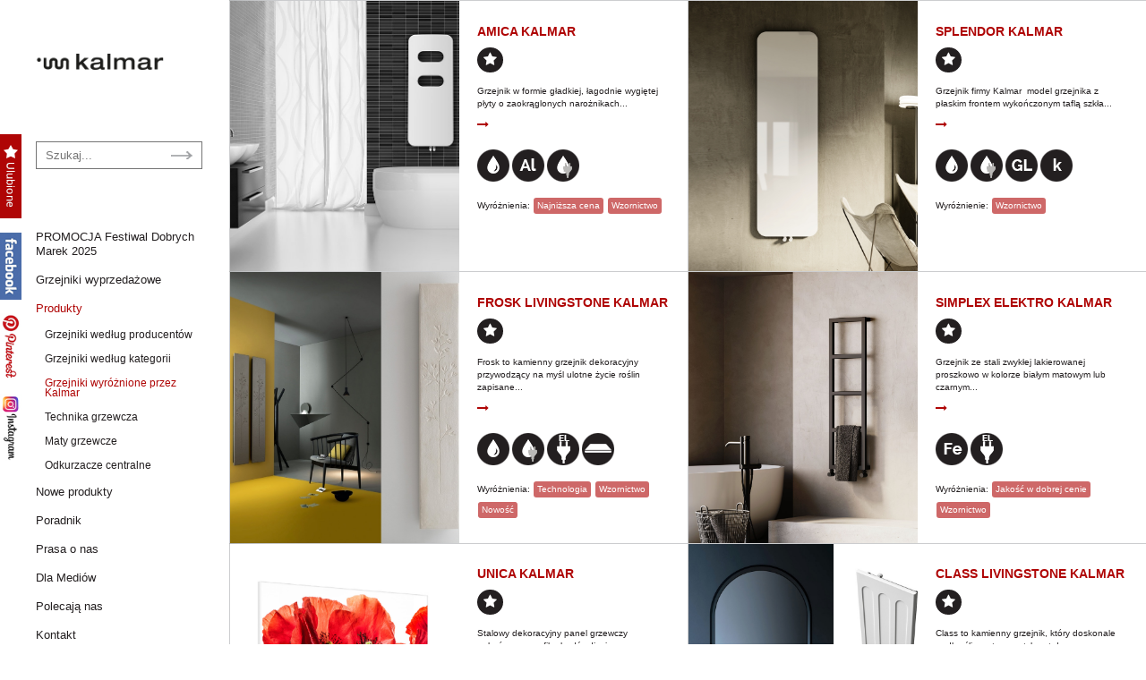

--- FILE ---
content_type: text/html; charset=utf-8
request_url: https://kalmar.waw.pl/produkty/grzejniki-wyroznione-przez-kalmar/distinction/4-wzornictwo
body_size: 3779
content:

<!DOCTYPE html>
<html lang="pl">
<head>
<meta charset="utf-8">
<meta name="p:domain_verify" content="598be05feaf5ac3dffd81c32eda60546”/>
<!--[if IE]>
<meta http-equiv="X-UA-Compatible" content="IE=edge,chrome=1">
<![endif]-->
<meta name="viewport" content="width=device-width, initial-scale=1.0">
	<base href="https://kalmar.waw.pl/produkty/grzejniki-wyroznione-przez-kalmar/distinction/4-wzornictwo" />
	<meta http-equiv="content-type" content="text/html; charset=utf-8" />
	<meta name="generator" content="MYOB" />
	<title>Kalmar - Grzejniki wyróżnione przez Kalmar</title>
	<link href="/templateskalmar/favicon.ico" rel="shortcut icon" type="image/vnd.microsoft.icon" />
	<link href="https://kalmar.waw.pl/component/search/?Itemid=182&amp;id=4:wzornictwo&amp;format=opensearch" rel="search" title="Szukaj Kalmar" type="application/opensearchdescription+xml" />
	<script src="/media/jui/js/jquery.min.js" type="text/javascript"></script>
	<script src="/media/jui/js/jquery-noconflict.js" type="text/javascript"></script>
	<script src="/media/jui/js/jquery-migrate.min.js" type="text/javascript"></script>
	<script src="/media/system/js/html5fallback.js" type="text/javascript"></script>

<link rel="stylesheet" type="text/css" href="/templates/kalmar/css/reset.css">
<link rel="stylesheet" type="text/css" href="/templates/system/css/system.css">
<link rel="stylesheet" type="text/css" href="/templates/system/css/general.css">
<link rel="stylesheet" type="text/css" href="/templates/kalmar/css/flexslider.css">
<link rel="stylesheet" href="/templates/kalmar/font-awesome/css/font-awesome.min.css">
<link href="/templates/kalmar/css/jquery.fancybox.css" rel="stylesheet">
<link rel="stylesheet" type="text/css" href="/templates/kalmar/css/style.css?ver=3">

<!-- Facebook Pixel Code -->
<script>
!function(f,b,e,v,n,t,s)
{if(f.fbq)return;n=f.fbq=function(){n.callMethod?
n.callMethod.apply(n,arguments):n.queue.push(arguments)};
if(!f._fbq)f._fbq=n;n.push=n;n.loaded=!0;n.version='2.0';
n.queue=[];t=b.createElement(e);t.async=!0;
t.src=v;s=b.getElementsByTagName(e)[0];
s.parentNode.insertBefore(t,s)}(window,document,'script',
'https://connect.facebook.net/en_US/fbevents.js');
fbq('init', '2276119579128043'); 
fbq('track', 'PageView');
</script>
<noscript>
<img height="1" width="1" 
src="https://www.facebook.com/tr?id=2276119579128043&ev=PageView
&noscript=1"/>
</noscript>
<!-- End Facebook Pixel Code -->
<meta name="facebook-domain-verification" content="xdodh9m5sw3v0teg6267nz64wgst90" />


<!-- Google Tag Manager -->
<script>(function(w,d,s,l,i){w[l]=w[l]||[];w[l].push({'gtm.start':
new Date().getTime(),event:'gtm.js'});var f=d.getElementsByTagName(s)[0],
j=d.createElement(s),dl=l!='dataLayer'?'&l='+l:'';j.async=true;j.src=
'https://www.googletagmanager.com/gtm.js?id='+i+dl;f.parentNode.insertBefore(j,f);
})(window,document,'script','dataLayer','GTM-M2TJBXHL');</script>
<!-- End Google Tag Manager -->

<meta name="facebook-domain-verification" content="xdodh9m5sw3v0teg6267nz64wgst90" />								
<script id="cookieyes" type="text/javascript" src="https://cdn-cookieyes.com/client_data/53c530af6f8eaef799bb60b8/script.js"></script>  
</head>
<body>
<!-- Google Tag Manager (noscript) -->
<noscript><iframe src="https://www.googletagmanager.com/ns.html?id=GTM-M2TJBXHL"
height="0" width="0" style="display:none;visibility:hidden"></iframe></noscript>
<!-- End Google Tag Manager (noscript) -->



		<div class="moduletable">
						<div id="love-slider">
  <div id="tab"></div>
  <div id="love-code">

    <table class="loved-items">
	<tbody>
<tr><td><p class="text-center textempty">Lista jest pusta</p></td></tr>	</tbody>
</table>
<div class="love-bottom-buttons">
<div class="love-buttons" id="save-pdf">zapisz pdf</div>
<!--<div class="love-buttons" id="print-pdf">wydrukuj listę</div>-->
</div>

 </div>
 
</div>

<script type="text/javascript">
    (function($) { 
 $(document).ready(function() {

  $('#save-pdf').bind('click', function() {
    $url="/pdfy/ulubione/kalmar_ulubione_60f5b29f24962dfc505d4b92370a1195.pdf";
            $.ajax({
                type: "POST",
                url: "index.php?option=com_kalmar&task=createpdf&format=raw",
                success: function(){                
//window.location="/pdfy/ulubione/kalmar_ulubione_60f5b29f24962dfc505d4b92370a1195.pdf";
$('#czekajka').remove();
window.location =""+$url+"";
                }
            });

$('#love-code').prepend('<p id="czekajka">Proszę czekać...</p>');            
});


/*
  $('#print-pdf').bind('click', function() {
    $url="/pdfy/ulubione/kalmar_ulubione_60f5b29f24962dfc505d4b92370a1195.pdf";
            $.ajax({
                type: "POST",
                url: "index.php?option=com_kalmar&task=createpdf&format=raw",
                success: function(){
    //var wnd = window.open($url);
    //wnd.print();

$('#czekajka').remove();
                }
            });

$('#love-code').prepend('<p id="czekajka">Proszę czekać...</p>');            

});
*/
  });
})(jQuery);
</script> 		</div>
	
		<div class="moduletable">
						

<div class="custom"  >
	<p><a href="https://www.facebook.com/kalmarradiators/" target="_blank"><img class="fb" src="/templates/kalmar/images/face.jpg" width="24" height="75" /></a></p></div>
		</div>
			<div class="moduletable">
						

<div class="custom"  >
	<p><a href="https://pl.pinterest.com/kalmar_radiators/" target="_blank"><img class="pin" src="/images/sm/pinterest.jpg" width="24" height="75" /></a></p></div>
		</div>
			<div class="moduletable">
						

<div class="custom"  >
	<p><a href="https://www.instagram.com/kalmar_grzejniki/" target="_blank"><img class="insta" src="/images/sm/instagram.jpg" width="24" height="75" /></a></p></div>
		</div>
	  
<div class="content-left w20 padding-30">

		<div class="row">
			<header class="w100 logo">
				<a href="/" title="Kalmar">
					<img width=80% src="/images/Kalmar_logo_new2.png" alt="Kalmar" title="Kalmar">
				</a>
              <br><br>
              <!--<a href="/25-odslon-na-25-lecie-firmy-kalmar" title="25 lecie firmy kalmar">
					<img src="/images/logo2.png" alt="Projekt 25" title="Projekt 25">
				</a>-->
              
			</header>
		</div>

		<div class="row">
			<div class="w100 search">
						<div class="moduletable">
						<div class="search">
	<form action="/produkty/grzejniki-wyroznione-przez-kalmar" method="post" class="form-inline">
		<input name="searchword" id="mod-search-searchword" maxlength="200"  class="inputbox search-query" type="search" size="20" placeholder="Szukaj..." />		<input type="hidden" name="task" value="search" />
		<input type="hidden" name="option" value="com_search" />
		<input type="hidden" name="Itemid" value="197" />
	</form>
</div>
		</div>
	
			</div>
		</div>
		
		
		<nav class="row offset-top main_menu">
			<button id="menu-button">MENU</button>
					<div class="moduletable">
						<ul class="nav menu">
<li class="item-269"><a href="/fdm2025" >PROMOCJA Festiwal Dobrych Marek 2025</a></li><li class="item-274"><a href="/zdalnie-lub-indywidualnie-lap-okazje-z-magazynu" >Grzejniki wyprzedażowe</a></li><li class="item-101 active deeper parent"><a href="/produkty" >Produkty</a><ul class="nav-child unstyled small"><li class="item-180"><a href="/produkty/grzejniki-wedlug-producentow" >Grzejniki według producentów</a></li><li class="item-181"><a href="/produkty/grzejniki-wedlug-kategorii" >Grzejniki według kategorii</a></li><li class="item-182 current active"><a href="/produkty/grzejniki-wyroznione-przez-kalmar" >Grzejniki wyróżnione przez Kalmar</a></li><li class="item-183 deeper parent"><a href="/produkty/technika-grzewcza" >Technika grzewcza</a><ul class="nav-child unstyled small"><li class="item-207"><a href="/produkty/technika-grzewcza/pompy-ciepla" >Pompy ciepła</a></li><li class="item-208"><a href="/produkty/technika-grzewcza/kotly-gazowe" >Kotły gazowe</a></li><li class="item-209"><a href="/produkty/technika-grzewcza/kominy" >Kominy</a></li><li class="item-210"><a href="/produkty/technika-grzewcza/wentylacja-rekuperacja" >Wentylacja, Rekuperacja</a></li><li class="item-211"><a href="/produkty/technika-grzewcza/systemy-solarne" >Systemy solarne</a></li><li class="item-229"><a href="/produkty/technika-grzewcza/zawory" >Zawory</a></li><li class="item-233"><a href="/produkty/technika-grzewcza/grzalki" >Grzałki</a></li></ul></li><li class="item-184"><a href="/produkty/maty-grzewcze" >Maty grzewcze</a></li><li class="item-185"><a href="/produkty/odkurzacze-centralne" >Odkurzacze centralne</a></li></ul></li><li class="item-156"><a href="/nowosci" >Nowe produkty</a></li><li class="item-157"><a href="/poradniki" >Poradnik</a></li><li class="item-158"><a href="/prasa-o-nas" >Prasa o nas</a></li><li class="item-159"><a href="/dla-mediow" >Dla Mediów</a></li><li class="item-205"><a href="/polecaja-nas" >Polecają nas</a></li><li class="item-163"><a href="/kontakt" >Kontakt</a></li></ul>
		</div>
	
		</nav>
	</div>
	<div class="content-right w80">
		<div class="vert-shadow hidden-xs"></div>
		<div class="row">
			
		</div>
      	<nav class="row">
			
		</nav>
			<div id="system-message-container">
	</div>

			
<div class="contentajax loading"></div>
  
    


<script type="text/javascript">
    (function($) { 
 $(document).ready(function() {
            $.ajax({
                type: "POST",
                url: "index.php?option=com_kalmar&task=getRadiatorsbyDistinction&format=raw",
                data: {
                        id: 4                        },
                success: function(html){
                    $(".contentajax").html(html);
                }
            });

  });
})(jQuery);
</script> 
      	<nav class="row bottommenucontainer">
					<div class="moduletable">
						<ul class="nav menu bottom_menu menu">
<li class="item-263"><a href="/images/KALMAR_OWS_2025.pdf" >OGÓLNE WARUNKI SPRZEDAŻY</a></li><li class="item-169"><a href="/daneosobowe" >Dane osobowe</a></li><li class="item-255"><a href="/politykaprywatnosci" >Polityka prywatności</a></li><li class="item-171"><a href="/wspolpraca" >Współpraca</a></li></ul>
		</div>
	
		</nav>
		<!--<div class="bottom row text-center">
          <a href="/projekty-unijne"><div class="lazyload"><!--<img src="/images/bottom.jpg" alt="">--><!--</div></a>
		</div>-->
		<div class="row footer padding-30">
			<div class="w60 footer-left">
						<div class="moduletable">
						<ul class="nav menu">
<li class="item-192"><a href="/prasa-o-nas" >Prasa o nas</a></li><li class="item-194"><a href="/poradniki" >Poradnik</a></li></ul>
		</div>
	
			</div>
			<div class="w40 footer-right text-right">
				<p>Copyright 2015 &copy; KALMAR | Designed by <a href="http://designum.pl">Designum.pl</a></p>
			</div>
		</div>
	</div>






<script type="text/javascript" src="/templates/kalmar/js/jquery.flexslider-min.js"></script>
<script type="text/javascript" src="/templates/kalmar/js/jquery.fancybox.js"></script>
<script type="text/javascript" src="/templates/kalmar/js/respond.js"></script>
<script type="text/javascript" src="/templates/kalmar/js/lazy.js"></script>
<script type="text/javascript" src="/templates/kalmar/js/cookie.js"></script>
<script type="text/javascript" src="/templates/kalmar/js/scripts.js?ver=2"></script>
  <script async defer src="//assets.pinterest.com/js/pinit.js"></script>

 



  <!-- Facebook Pixel Code -->
<script>
!function(f,b,e,v,n,t,s){if(f.fbq)return;n=f.fbq=function(){n.callMethod?
n.callMethod.apply(n,arguments):n.queue.push(arguments)};if(!f._fbq)f._fbq=n;
n.push=n;n.loaded=!0;n.version='2.0';n.queue=[];t=b.createElement(e);t.async=!0;
t.src=v;s=b.getElementsByTagName(e)[0];s.parentNode.insertBefore(t,s)}(window,
document,'script','https://connect.facebook.net/en_US/fbevents.js');
fbq('init', '1940986572787052'); // Insert your pixel ID here.
fbq('track', 'PageView');
</script>
<noscript><img height="1" width="1" style="display:none"
src="https://www.facebook.com/tr?id=1940986572787052&ev=PageView&noscript=1"
/></noscript>
<!-- DO NOT MODIFY -->
<!-- End Facebook Pixel Code -->



<!--<a data-pin-do="buttonFollow" href="https://pl.pinterest.com/kalmar_radiators/">Kalmar</a>-->


<style type="text/css">
.pinitbut{
	position: absolute;
	top: 10px;
	right: 5px;
	z-index: 999;
}
</style>
</body>
</html>


--- FILE ---
content_type: text/html; charset=utf-8
request_url: https://kalmar.waw.pl/produkty/grzejniki-wyroznione-przez-kalmar/distinction/index.php?option=com_kalmar&task=getRadiatorsbyDistinction&format=raw
body_size: 6708
content:
<div class="row productrow"><div class="w50 boxheight productleft"><div class="row"><div class="w50 boxbg" style="background-image: url('/images/0651a18331ed23756dbe5939c151c05c.jpg');"><a href="/grzejnik/1/amica-kalmar"></a></div><div class="w50 producttxt smaller-txt"><h2>AMICA KALMAR <span class="loveIt lovely-radiator" data-img="images/0651a18331ed23756dbe5939c151c05c.jpg" data-id="1"><i class="fa fa-star"></i></span></h2><p>Grzejnik w formie gładkiej, łagodnie wygiętej płyty o zaokrąglonych narożnikach...</p><p><a href="/grzejnik/1/amica-kalmar" class="arrow-more"><i class="fa fa-long-arrow-right"></i></a></p><ul class="picons">   <li><img src="/images/produkty/ikonki/1.png" alt=""><div class="picondesc">Grzejnik wodny</div></li>   <li><img src="/images/produkty/ikonki/2.png" alt=""><div class="picondesc">Aluminium</div></li>   <li><img src="/images/produkty/ikonki/17.png" alt=""><div class="picondesc">Grzejnik wodno-elektryczny</div></li></ul><div class="wyroznieniainbox"><p>Wyróżnienia: <a class="tagone" href="/produkty/grzejniki-wyroznione-przez-kalmar/distinction/2-najnizsza-cena">Najniższa cena</a> <a class="tagone" href="/produkty/grzejniki-wyroznione-przez-kalmar/distinction/4-wzornictwo">Wzornictwo</a> </div></p></div>    </div></div><div class="w50 boxheight productleft"><div class="row"><div class="w50 boxbg" style="background-image: url('/images/foto_Kalmar/Splendor_Kalmar_new_square.jpg');"><a href="/grzejnik/5/splendor-kalmar"></a></div><div class="w50 producttxt smaller-txt"><h2>SPLENDOR KALMAR <span class="loveIt lovely-radiator" data-img="images/foto_Kalmar/Splendor_Kalmar_new_square.jpg" data-id="5"><i class="fa fa-star"></i></span></h2><p>Grzejnik firmy Kalmar  model grzejnika z płaskim frontem wykończonym taflą szkła...</p><p><a href="/grzejnik/5/splendor-kalmar" class="arrow-more"><i class="fa fa-long-arrow-right"></i></a></p><ul class="picons">   <li><img src="/images/produkty/ikonki/1.png" alt=""><div class="picondesc">Grzejnik wodny</div></li>   <li><img src="/images/produkty/ikonki/17.png" alt=""><div class="picondesc">Grzejnik wodno-elektryczny</div></li>   <li><img src="/images/produkty/ikonki/5.png" alt=""><div class="picondesc">Szkło</div></li>   <li><img src="/images/produkty/ikonki/14.png" alt=""><div class="picondesc">Do wyboru lakier z palety producenta</div></li></ul><div class="wyroznieniainbox"><p>Wyróżnienie: <a class="tagone" href="/produkty/grzejniki-wyroznione-przez-kalmar/distinction/4-wzornictwo">Wzornictwo</a> </div></p></div>    </div></div></div><div class="row productrow"><div class="w50 boxheight productleft"><div class="row"><div class="w50 boxbg" style="background-image: url('/images/Livingstone/Frosk_01.jpg');"><a href="/grzejnik/530/frosk-livingstone-kalmar"></a></div><div class="w50 producttxt smaller-txt"><h2>Frosk Livingstone Kalmar <span class="loveIt lovely-radiator" data-img="images/Livingstone/Frosk_01.jpg" data-id="530"><i class="fa fa-star"></i></span></h2><p>Frosk to kamienny grzejnik dekoracyjny przywodzący na myśl ulotne życie roślin zapisane...</p><p><a href="/grzejnik/530/frosk-livingstone-kalmar" class="arrow-more"><i class="fa fa-long-arrow-right"></i></a></p><ul class="picons">   <li><img src="/images/produkty/ikonki/1.png" alt=""><div class="picondesc">Grzejnik wodny</div></li>   <li><img src="/images/produkty/ikonki/17.png" alt=""><div class="picondesc">Grzejnik wodno-elektryczny</div></li>   <li><img src="/images/produkty/ikonki/18.png" alt=""><div class="picondesc">Grzejnik elektryczny</div></li>   <li><img src="/images/produkty/ikonki/19.png" alt=""><div class="picondesc">Kamienny</div></li></ul><div class="wyroznieniainbox"><p>Wyróżnienia: <a class="tagone" href="/produkty/grzejniki-wyroznione-przez-kalmar/distinction/3-technologia">Technologia</a> <a class="tagone" href="/produkty/grzejniki-wyroznione-przez-kalmar/distinction/4-wzornictwo">Wzornictwo</a> <a class="tagone" href="/produkty/grzejniki-wyroznione-przez-kalmar/distinction/6-nowosc">Nowość</a> </div></p></div>    </div></div><div class="w50 boxheight productleft"><div class="row"><div class="w50 boxbg" style="background-image: url('/images/foto_Kalmar/KR_nowe/Simplex_nowy_Kalmar Radiators_02.jpg');"><a href="/grzejnik/551/simplex-elektro-kalmar"></a></div><div class="w50 producttxt smaller-txt"><h2>SIMPLEX ELEKTRO KALMAR <span class="loveIt lovely-radiator" data-img="images/foto_Kalmar/KR_nowe/Simplex_nowy_Kalmar Radiators_02.jpg" data-id="551"><i class="fa fa-star"></i></span></h2><p>Grzejnik ze stali zwykłej lakierowanej proszkowo w kolorze białym matowym lub czarnym...</p><p><a href="/grzejnik/551/simplex-elektro-kalmar" class="arrow-more"><i class="fa fa-long-arrow-right"></i></a></p><ul class="picons">   <li><img src="/images/produkty/ikonki/3.png" alt=""><div class="picondesc">Stal</div></li>   <li><img src="/images/produkty/ikonki/18.png" alt=""><div class="picondesc">Grzejnik elektryczny</div></li></ul><div class="wyroznieniainbox"><p>Wyróżnienia: <a class="tagone" href="/produkty/grzejniki-wyroznione-przez-kalmar/distinction/1-jakosc-w-dobrej-cenie">Jakość w dobrej cenie</a> <a class="tagone" href="/produkty/grzejniki-wyroznione-przez-kalmar/distinction/4-wzornictwo">Wzornictwo</a> </div></p></div>    </div></div></div><div class="row productrow"><div class="w50 boxheight productleft"><div class="row"><div class="w50 boxbg" style="background-image: url('/images/072414127b8b5262f9379ec6371c8948.png');"><a href="/grzejnik/8/unica-kalmar"></a></div><div class="w50 producttxt smaller-txt"><h2>UNICA KALMAR <span class="loveIt lovely-radiator" data-img="images/072414127b8b5262f9379ec6371c8948.png" data-id="8"><i class="fa fa-star"></i></span></h2><p>Stalowy dekoracyjny panel grzewczy wykończony grafiką bądź zdjęciem.
Możliwość...</p><p><a href="/grzejnik/8/unica-kalmar" class="arrow-more"><i class="fa fa-long-arrow-right"></i></a></p><ul class="picons">   <li><img src="/images/produkty/ikonki/1.png" alt=""><div class="picondesc">Grzejnik wodny</div></li>   <li><img src="/images/produkty/ikonki/3.png" alt=""><div class="picondesc">Stal</div></li>   <li><img src="/images/produkty/ikonki/17.png" alt=""><div class="picondesc">Grzejnik wodno-elektryczny</div></li></ul><div class="wyroznieniainbox"><p>Wyróżnienie: <a class="tagone" href="/produkty/grzejniki-wyroznione-przez-kalmar/distinction/4-wzornictwo">Wzornictwo</a> </div></p></div>    </div></div><div class="w50 boxheight productleft"><div class="row"><div class="w50 boxbg" style="background-image: url('/images/Livingstone/Class_01.jpg');"><a href="/grzejnik/526/class-livingstone-kalmar"></a></div><div class="w50 producttxt smaller-txt"><h2>Class Livingstone Kalmar <span class="loveIt lovely-radiator" data-img="images/Livingstone/Class_01.jpg" data-id="526"><i class="fa fa-star"></i></span></h2><p>Class to kamienny grzejnik, który doskonale podkreśli wnętrza w stylu art deco, pop...</p><p><a href="/grzejnik/526/class-livingstone-kalmar" class="arrow-more"><i class="fa fa-long-arrow-right"></i></a></p><ul class="picons">   <li><img src="/images/produkty/ikonki/1.png" alt=""><div class="picondesc">Grzejnik wodny</div></li>   <li><img src="/images/produkty/ikonki/17.png" alt=""><div class="picondesc">Grzejnik wodno-elektryczny</div></li>   <li><img src="/images/produkty/ikonki/18.png" alt=""><div class="picondesc">Grzejnik elektryczny</div></li>   <li><img src="/images/produkty/ikonki/19.png" alt=""><div class="picondesc">Kamienny</div></li></ul><div class="wyroznieniainbox"><p>Wyróżnienia: <a class="tagone" href="/produkty/grzejniki-wyroznione-przez-kalmar/distinction/3-technologia">Technologia</a> <a class="tagone" href="/produkty/grzejniki-wyroznione-przez-kalmar/distinction/4-wzornictwo">Wzornictwo</a> <a class="tagone" href="/produkty/grzejniki-wyroznione-przez-kalmar/distinction/6-nowosc">Nowość</a> </div></p></div>    </div></div></div><div class="row productrow"><div class="w50 boxheight productleft"><div class="row"><div class="w50 boxbg" style="background-image: url('/images/foto_Instal_P/Mondrian/Mondrian_IP.jpg');"><a href="/grzejnik/536/mondrian-instal-projekt"></a></div><div class="w50 producttxt smaller-txt"><h2>Mondrian INSTAL PROJEKT <span class="loveIt lovely-radiator" data-img="images/foto_Instal_P/Mondrian/Mondrian_IP.jpg" data-id="536"><i class="fa fa-star"></i></span></h2><p>Mondrian, to efektowny grzejnik o niebanalnej, intrygującej konstrukcji. Jego geometryczna...</p><p><a href="/grzejnik/536/mondrian-instal-projekt" class="arrow-more"><i class="fa fa-long-arrow-right"></i></a></p><ul class="picons">   <li><img src="/images/produkty/ikonki/1.png" alt=""><div class="picondesc">Grzejnik wodny</div></li>   <li><img src="/images/produkty/ikonki/3.png" alt=""><div class="picondesc">Stal</div></li>   <li><img src="/images/produkty/ikonki/17.png" alt=""><div class="picondesc">Grzejnik wodno-elektryczny</div></li>   <li><img src="/images/produkty/ikonki/14.png" alt=""><div class="picondesc">Do wyboru lakier z palety producenta</div></li></ul><div class="wyroznieniainbox"><p>Wyróżnienia: <a class="tagone" href="/produkty/grzejniki-wyroznione-przez-kalmar/distinction/1-jakosc-w-dobrej-cenie">Jakość w dobrej cenie</a> <a class="tagone" href="/produkty/grzejniki-wyroznione-przez-kalmar/distinction/4-wzornictwo">Wzornictwo</a> <a class="tagone" href="/produkty/grzejniki-wyroznione-przez-kalmar/distinction/6-nowosc">Nowość</a> </div></p></div>    </div></div><div class="w50 boxheight productleft"><div class="row"><div class="w50 boxbg" style="background-image: url('/images/foto_Antrax/TI_Q/TQ5.jpg');"><a href="/grzejnik/419/ti-q-antrax-kalmar"></a></div><div class="w50 producttxt smaller-txt"><h2>TI_Q ANTRAX KALMAR <span class="loveIt lovely-radiator" data-img="images/foto_Antrax/TI_Q/TQ5.jpg" data-id="419"><i class="fa fa-star"></i></span></h2><p>TI_Q to nowy pomysł z włoskiej marki Antrax na płaską, minimalistyczną płytę grzewczą...</p><p><a href="/grzejnik/419/ti-q-antrax-kalmar" class="arrow-more"><i class="fa fa-long-arrow-right"></i></a></p><ul class="picons">   <li><img src="/images/produkty/ikonki/1.png" alt=""><div class="picondesc">Grzejnik wodny</div></li>   <li><img src="/images/produkty/ikonki/3.png" alt=""><div class="picondesc">Stal</div></li>   <li><img src="/images/produkty/ikonki/14.png" alt=""><div class="picondesc">Do wyboru lakier z palety producenta</div></li></ul><div class="wyroznieniainbox"><p>Wyróżnienia: <a class="tagone" href="/produkty/grzejniki-wyroznione-przez-kalmar/distinction/4-wzornictwo">Wzornictwo</a> <a class="tagone" href="/produkty/grzejniki-wyroznione-przez-kalmar/distinction/6-nowosc">Nowość</a> </div></p></div>    </div></div></div><div class="row productrow"><div class="w50 boxheight productleft"><div class="row"><div class="w50 boxbg" style="background-image: url('/images/Livingstone/Ecigi_01.jpg');"><a href="/grzejnik/529/ecigi-livingstone-kalmar"></a></div><div class="w50 producttxt smaller-txt"><h2>Ecigi Livingstone Kalmar <span class="loveIt lovely-radiator" data-img="images/Livingstone/Ecigi_01.jpg" data-id="529"><i class="fa fa-star"></i></span></h2><p>Ecigi to grzejnik dekoracyjny o nietypowej formie. Geometryczne fale tworzą ciekawą...</p><p><a href="/grzejnik/529/ecigi-livingstone-kalmar" class="arrow-more"><i class="fa fa-long-arrow-right"></i></a></p><ul class="picons">   <li><img src="/images/produkty/ikonki/1.png" alt=""><div class="picondesc">Grzejnik wodny</div></li>   <li><img src="/images/produkty/ikonki/17.png" alt=""><div class="picondesc">Grzejnik wodno-elektryczny</div></li>   <li><img src="/images/produkty/ikonki/18.png" alt=""><div class="picondesc">Grzejnik elektryczny</div></li>   <li><img src="/images/produkty/ikonki/19.png" alt=""><div class="picondesc">Kamienny</div></li></ul><div class="wyroznieniainbox"><p>Wyróżnienia: <a class="tagone" href="/produkty/grzejniki-wyroznione-przez-kalmar/distinction/3-technologia">Technologia</a> <a class="tagone" href="/produkty/grzejniki-wyroznione-przez-kalmar/distinction/4-wzornictwo">Wzornictwo</a> <a class="tagone" href="/produkty/grzejniki-wyroznione-przez-kalmar/distinction/6-nowosc">Nowość</a> </div></p></div>    </div></div><div class="w50 boxheight productleft"><div class="row"><div class="w50 boxbg" style="background-image: url('/images/FOTO_TERMA/my/Hex_terma.png');"><a href="/grzejnik/523/hex-terma"></a></div><div class="w50 producttxt smaller-txt"><h2>Hex Terma <span class="loveIt lovely-radiator" data-img="images/FOTO_TERMA/my/Hex_terma.png" data-id="523"><i class="fa fa-star"></i></span></h2><p>Laureat prestiżowej nagrody iF Design Award 2017 oraz wyróżnienia Must Have 2017 przyznawanego...</p><p><a href="/grzejnik/523/hex-terma" class="arrow-more"><i class="fa fa-long-arrow-right"></i></a></p><ul class="picons">   <li><img src="/images/produkty/ikonki/1.png" alt=""><div class="picondesc">Grzejnik wodny</div></li>   <li><img src="/images/produkty/ikonki/3.png" alt=""><div class="picondesc">Stal</div></li>   <li><img src="/images/produkty/ikonki/14.png" alt=""><div class="picondesc">Do wyboru lakier z palety producenta</div></li></ul><div class="wyroznieniainbox"><p>Wyróżnienie: <a class="tagone" href="/produkty/grzejniki-wyroznione-przez-kalmar/distinction/4-wzornictwo">Wzornictwo</a> </div></p></div>    </div></div></div><div class="row productrow"><div class="w50 boxheight productleft"><div class="row"><div class="w50 boxbg" style="background-image: url('/images/FOTO_TERMA/VIVO/vivo_1390_300_6028_matt_front_small.jpg');"><a href="/grzejnik/560/vivo-terma"></a></div><div class="w50 producttxt smaller-txt"><h2>VIVO TERMA <span class="loveIt lovely-radiator" data-img="images/FOTO_TERMA/VIVO/vivo_1390_300_6028_matt_front_small.jpg" data-id="560"><i class="fa fa-star"></i></span></h2><p>Zbudowana z płaskich rurek forma dobrze odnajdzie się w nowoczesnych wnętrzach. VIVO...</p><p><a href="/grzejnik/560/vivo-terma" class="arrow-more"><i class="fa fa-long-arrow-right"></i></a></p><ul class="picons">   <li><img src="/images/produkty/ikonki/1.png" alt=""><div class="picondesc">Grzejnik wodny</div></li>   <li><img src="/images/produkty/ikonki/3.png" alt=""><div class="picondesc">Stal</div></li>   <li><img src="/images/produkty/ikonki/17.png" alt=""><div class="picondesc">Grzejnik wodno-elektryczny</div></li>   <li><img src="/images/produkty/ikonki/18.png" alt=""><div class="picondesc">Grzejnik elektryczny</div></li>   <li><img src="/images/produkty/ikonki/14.png" alt=""><div class="picondesc">Do wyboru lakier z palety producenta</div></li></ul><div class="wyroznieniainbox"><p>Wyróżnienie: <a class="tagone" href="/produkty/grzejniki-wyroznione-przez-kalmar/distinction/4-wzornictwo">Wzornictwo</a> </div></p></div>    </div></div><div class="w50 boxheight productleft"><div class="row"><div class="w50 boxbg" style="background-image: url('/images/Livingstone/Gransasso_01.jpg');"><a href="/grzejnik/531/gransasso-livingstone-kalmar"></a></div><div class="w50 producttxt smaller-txt"><h2>Gransasso Livingstone Kalmar <span class="loveIt lovely-radiator" data-img="images/Livingstone/Gransasso_01.jpg" data-id="531"><i class="fa fa-star"></i></span></h2><p>Gransasso przenosi nas w świat gór i zwykłego kamienia.  Elegancja naznaczona surowością....</p><p><a href="/grzejnik/531/gransasso-livingstone-kalmar" class="arrow-more"><i class="fa fa-long-arrow-right"></i></a></p><ul class="picons">   <li><img src="/images/produkty/ikonki/1.png" alt=""><div class="picondesc">Grzejnik wodny</div></li>   <li><img src="/images/produkty/ikonki/17.png" alt=""><div class="picondesc">Grzejnik wodno-elektryczny</div></li>   <li><img src="/images/produkty/ikonki/18.png" alt=""><div class="picondesc">Grzejnik elektryczny</div></li>   <li><img src="/images/produkty/ikonki/19.png" alt=""><div class="picondesc">Kamienny</div></li></ul><div class="wyroznieniainbox"><p>Wyróżnienia: <a class="tagone" href="/produkty/grzejniki-wyroznione-przez-kalmar/distinction/3-technologia">Technologia</a> <a class="tagone" href="/produkty/grzejniki-wyroznione-przez-kalmar/distinction/4-wzornictwo">Wzornictwo</a> <a class="tagone" href="/produkty/grzejniki-wyroznione-przez-kalmar/distinction/6-nowosc">Nowość</a> </div></p></div>    </div></div></div><div class="row productrow"><div class="w50 boxheight productleft"><div class="row"><div class="w50 boxbg" style="background-image: url('/images/FOTO_ZEHNDE/zeno_1.png');"><a href="/grzejnik/541/zehnder-zeno"></a></div><div class="w50 producttxt smaller-txt"><h2>Zehnder Zeno <span class="loveIt lovely-radiator" data-img="images/FOTO_ZEHNDE/zeno_1.png" data-id="541"><i class="fa fa-star"></i></span></h2><p>Ponadczasowe wzornictwo, pokazujące klasę. Grzejnik Zehnder Zeno sprosta wszelkim wymaganiom...</p><p><a href="/grzejnik/541/zehnder-zeno" class="arrow-more"><i class="fa fa-long-arrow-right"></i></a></p><ul class="picons">   <li><img src="/images/produkty/ikonki/1.png" alt=""><div class="picondesc">Grzejnik wodny</div></li>   <li><img src="/images/produkty/ikonki/3.png" alt=""><div class="picondesc">Stal</div></li>   <li><img src="/images/produkty/ikonki/17.png" alt=""><div class="picondesc">Grzejnik wodno-elektryczny</div></li>   <li><img src="/images/produkty/ikonki/18.png" alt=""><div class="picondesc">Grzejnik elektryczny</div></li>   <li><img src="/images/produkty/ikonki/14.png" alt=""><div class="picondesc">Do wyboru lakier z palety producenta</div></li></ul><div class="wyroznieniainbox"><p>Wyróżnienia: <a class="tagone" href="/produkty/grzejniki-wyroznione-przez-kalmar/distinction/1-jakosc-w-dobrej-cenie">Jakość w dobrej cenie</a> <a class="tagone" href="/produkty/grzejniki-wyroznione-przez-kalmar/distinction/4-wzornictwo">Wzornictwo</a> </div></p></div>    </div></div><div class="w50 boxheight productleft"><div class="row"><div class="w50 boxbg" style="background-image: url('/images/foto_Antrax/Ghisa/GHISA-01-scaled.jpg');"><a href="/grzejnik/567/ghisa-antrax-kalmar"></a></div><div class="w50 producttxt smaller-txt"><h2>GHISA ANTRAX KALMAR <span class="loveIt lovely-radiator" data-img="images/foto_Antrax/Ghisa/GHISA-01-scaled.jpg" data-id="567"><i class="fa fa-star"></i></span></h2><p>Ghisa grzejnik projektu Rodolfo Dordoni nawiazuje swoim wyglądem do zabytkowych grzejników...</p><p><a href="/grzejnik/567/ghisa-antrax-kalmar" class="arrow-more"><i class="fa fa-long-arrow-right"></i></a></p><ul class="picons">   <li><img src="/images/produkty/ikonki/1.png" alt=""><div class="picondesc">Grzejnik wodny</div></li>   <li><img src="/images/produkty/ikonki/2.png" alt=""><div class="picondesc">Aluminium</div></li>   <li><img src="/images/produkty/ikonki/14.png" alt=""><div class="picondesc">Do wyboru lakier z palety producenta</div></li></ul><div class="wyroznieniainbox"><p>Wyróżnienia: <a class="tagone" href="/produkty/grzejniki-wyroznione-przez-kalmar/distinction/4-wzornictwo">Wzornictwo</a> <a class="tagone" href="/produkty/grzejniki-wyroznione-przez-kalmar/distinction/6-nowosc">Nowość</a> </div></p></div>    </div></div></div><div class="row productrow"><div class="w50 boxheight productleft"><div class="row"><div class="w50 boxbg" style="background-image: url('/images/Tubes__foto/tubes_soho_bathroom_40.jpg');"><a href="/grzejnik/80/soho-bath-tubes-kalmar"></a></div><div class="w50 producttxt smaller-txt"><h2>Soho Bath Tubes Kalmar <span class="loveIt lovely-radiator" data-img="images/Tubes__foto/tubes_soho_bathroom_40.jpg" data-id="80"><i class="fa fa-star"></i></span></h2><p>Łazienkowa wersja grzejników aluminiowych z kolekcji Soho. Zaprojektowany przez znany...</p><p><a href="/grzejnik/80/soho-bath-tubes-kalmar" class="arrow-more"><i class="fa fa-long-arrow-right"></i></a></p><ul class="picons">   <li><img src="/images/produkty/ikonki/1.png" alt=""><div class="picondesc">Grzejnik wodny</div></li>   <li><img src="/images/produkty/ikonki/2.png" alt=""><div class="picondesc">Aluminium</div></li>   <li><img src="/images/produkty/ikonki/18.png" alt=""><div class="picondesc">Grzejnik elektryczny</div></li>   <li><img src="/images/produkty/ikonki/14.png" alt=""><div class="picondesc">Do wyboru lakier z palety producenta</div></li></ul><div class="wyroznieniainbox"><p>Wyróżnienie: <a class="tagone" href="/produkty/grzejniki-wyroznione-przez-kalmar/distinction/4-wzornictwo">Wzornictwo</a> </div></p></div>    </div></div><div class="w50 boxheight productleft"><div class="row"><div class="w50 boxbg" style="background-image: url('/images/Tubes__foto/2024News/JJ/JJ_1.jpg');"><a href="/grzejnik/557/jj-tubes-kalmar"></a></div><div class="w50 producttxt smaller-txt"><h2>JJ Tubes Kalmar <span class="loveIt lovely-radiator" data-img="images/Tubes__foto/2024News/JJ/JJ_1.jpg" data-id="557"><i class="fa fa-star"></i></span></h2><p>JJ to elegancki , minimalistyczny, wykonany z aluminium grzejnik elektryczny. Gdy jest...</p><p><a href="/grzejnik/557/jj-tubes-kalmar" class="arrow-more"><i class="fa fa-long-arrow-right"></i></a></p><ul class="picons">   <li><img src="/images/produkty/ikonki/2.png" alt=""><div class="picondesc">Aluminium</div></li>   <li><img src="/images/produkty/ikonki/18.png" alt=""><div class="picondesc">Grzejnik elektryczny</div></li>   <li><img src="/images/produkty/ikonki/14.png" alt=""><div class="picondesc">Do wyboru lakier z palety producenta</div></li></ul><div class="wyroznieniainbox"><p>Wyróżnienia: <a class="tagone" href="/produkty/grzejniki-wyroznione-przez-kalmar/distinction/4-wzornictwo">Wzornictwo</a> <a class="tagone" href="/produkty/grzejniki-wyroznione-przez-kalmar/distinction/6-nowosc">Nowość</a> </div></p></div>    </div></div></div><div class="row productrow"><div class="w50 boxheight productleft"><div class="row"><div class="w50 boxbg" style="background-image: url('/images/Kalmar_Soho.jpg');"><a href="/grzejnik/89/soho-tubes-kalmar"></a></div><div class="w50 producttxt smaller-txt"><h2>Soho Tubes Kalmar <span class="loveIt lovely-radiator" data-img="images/Kalmar_Soho.jpg" data-id="89"><i class="fa fa-star"></i></span></h2><p>Soho to seria ekskluzywnych aluminiowych grzejników o awangardowym wzornictwie łączącym...</p><p><a href="/grzejnik/89/soho-tubes-kalmar" class="arrow-more"><i class="fa fa-long-arrow-right"></i></a></p><ul class="picons">   <li><img src="/images/produkty/ikonki/1.png" alt=""><div class="picondesc">Grzejnik wodny</div></li>   <li><img src="/images/produkty/ikonki/2.png" alt=""><div class="picondesc">Aluminium</div></li>   <li><img src="/images/produkty/ikonki/18.png" alt=""><div class="picondesc">Grzejnik elektryczny</div></li>   <li><img src="/images/produkty/ikonki/14.png" alt=""><div class="picondesc">Do wyboru lakier z palety producenta</div></li></ul><div class="wyroznieniainbox"><p>Wyróżnienie: <a class="tagone" href="/produkty/grzejniki-wyroznione-przez-kalmar/distinction/4-wzornictwo">Wzornictwo</a> </div></p></div>    </div></div><div class="w50 boxheight productleft"><div class="row"><div class="w50 boxbg" style="background-image: url('/images/mirror-16.jpg');"><a href="/grzejnik/94/mirror-adhoc-kalmar"></a></div><div class="w50 producttxt smaller-txt"><h2>Mirror Adhoc Kalmar <span class="loveIt lovely-radiator" data-img="images/mirror-16.jpg" data-id="94"><i class="fa fa-star"></i></span></h2><p>Grzejnik - lustro o dużej mocy grzewczej. Dostępny w wersji stojącej....</p><p><a href="/grzejnik/94/mirror-adhoc-kalmar" class="arrow-more"><i class="fa fa-long-arrow-right"></i></a></p><ul class="picons">   <li><img src="/images/produkty/ikonki/1.png" alt=""><div class="picondesc">Grzejnik wodny</div></li>   <li><img src="/images/produkty/ikonki/2.png" alt=""><div class="picondesc">Aluminium</div></li>   <li><img src="/images/produkty/ikonki/11.png" alt=""><div class="picondesc">Polerowane aluminium</div></li>   <li><img src="/images/produkty/ikonki/13.png" alt=""><div class="picondesc">Złoto</div></li></ul><div class="wyroznieniainbox"><p>Wyróżnienie: <a class="tagone" href="/produkty/grzejniki-wyroznione-przez-kalmar/distinction/4-wzornictwo">Wzornictwo</a> </div></p></div>    </div></div></div><div class="row productrow"><div class="w50 boxheight productleft"><div class="row"><div class="w50 boxbg" style="background-image: url('/images/foto_Antrax/Byobu/Byobu_Antrax_Kalmar_01.jpg');"><a href="/grzejnik/521/byobu-wodny-antrax-kalmar"></a></div><div class="w50 producttxt smaller-txt"><h2>Byobu Wodny Antrax Kalmar <span class="loveIt lovely-radiator" data-img="images/foto_Antrax/Byobu/Byobu_Antrax_Kalmar_01.jpg" data-id="521"><i class="fa fa-star"></i></span></h2><p>Byobu (wersja wodna - zasilana z centralnego ogrzewania), to nowość włoskich projektantów...</p><p><a href="/grzejnik/521/byobu-wodny-antrax-kalmar" class="arrow-more"><i class="fa fa-long-arrow-right"></i></a></p><ul class="picons">   <li><img src="/images/produkty/ikonki/1.png" alt=""><div class="picondesc">Grzejnik wodny</div></li>   <li><img src="/images/produkty/ikonki/2.png" alt=""><div class="picondesc">Aluminium</div></li>   <li><img src="/images/produkty/ikonki/14.png" alt=""><div class="picondesc">Do wyboru lakier z palety producenta</div></li></ul><div class="wyroznieniainbox"><p>Wyróżnienia: <a class="tagone" href="/produkty/grzejniki-wyroznione-przez-kalmar/distinction/3-technologia">Technologia</a> <a class="tagone" href="/produkty/grzejniki-wyroznione-przez-kalmar/distinction/4-wzornictwo">Wzornictwo</a> <a class="tagone" href="/produkty/grzejniki-wyroznione-przez-kalmar/distinction/6-nowosc">Nowość</a> </div></p></div>    </div></div><div class="w50 boxheight productleft"><div class="row"><div class="w50 boxbg" style="background-image: url('/images/foto_mario/May/may-1500x500-333_2.jpg');"><a href="/grzejnik/562/may-kalmar"></a></div><div class="w50 producttxt smaller-txt"><h2>MAY KALMAR <span class="loveIt lovely-radiator" data-img="images/foto_mario/May/may-1500x500-333_2.jpg" data-id="562"><i class="fa fa-star"></i></span></h2><p>Dekoracyjny grzejnik elektryczny May z podświetleniem LED jest wyjątkowym i minimalistycznym...</p><p><a href="/grzejnik/562/may-kalmar" class="arrow-more"><i class="fa fa-long-arrow-right"></i></a></p><ul class="picons">   <li><img src="/images/produkty/ikonki/18.png" alt=""><div class="picondesc">Grzejnik elektryczny</div></li>   <li><img src="/images/produkty/ikonki/4.png" alt=""><div class="picondesc">Stal nierdzewna</div></li></ul><div class="wyroznieniainbox"><p>Wyróżnienie: <a class="tagone" href="/produkty/grzejniki-wyroznione-przez-kalmar/distinction/4-wzornictwo">Wzornictwo</a> </div></p></div>    </div></div></div><div class="row productrow"><div class="w50 boxheight productleft"><div class="row"><div class="w50 boxbg" style="background-image: url('/images/Livingstone/Ecodry_03_1.jpg');"><a href="/grzejnik/524/ecodry-livingstone-kalmar"></a></div><div class="w50 producttxt smaller-txt"><h2>ECODRY LIVINGSTONE KALMAR <span class="loveIt lovely-radiator" data-img="images/Livingstone/Ecodry_03_1.jpg" data-id="524"><i class="fa fa-star"></i></span></h2><p>Ecodry to elektryczna suszarka  z kamiennego materiału. Funkcjonalna - pozwala na przewieszenie...</p><p><a href="/grzejnik/524/ecodry-livingstone-kalmar" class="arrow-more"><i class="fa fa-long-arrow-right"></i></a></p><ul class="picons">   <li><img src="/images/produkty/ikonki/18.png" alt=""><div class="picondesc">Grzejnik elektryczny</div></li>   <li><img src="/images/produkty/ikonki/19.png" alt=""><div class="picondesc">Kamienny</div></li></ul><div class="wyroznieniainbox"><p>Wyróżnienia: <a class="tagone" href="/produkty/grzejniki-wyroznione-przez-kalmar/distinction/3-technologia">Technologia</a> <a class="tagone" href="/produkty/grzejniki-wyroznione-przez-kalmar/distinction/4-wzornictwo">Wzornictwo</a> <a class="tagone" href="/produkty/grzejniki-wyroznione-przez-kalmar/distinction/6-nowosc">Nowość</a> </div></p></div>    </div></div><div class="w50 boxheight productleft"><div class="row"><div class="w50 boxbg" style="background-image: url('/images/facing_yacht.jpg');"><a href="/grzejnik/169/yacht-cinier"></a></div><div class="w50 producttxt smaller-txt"><h2>Yacht CINIER <span class="loveIt lovely-radiator" data-img="images/facing_yacht.jpg" data-id="169"><i class="fa fa-star"></i></span></h2><p>Grzejniki Cinier wykonane są ze specjalnej odmiany zmielonego a następnie utwardzonego...</p><p><a href="/grzejnik/169/yacht-cinier" class="arrow-more"><i class="fa fa-long-arrow-right"></i></a></p><ul class="picons">   <li><img src="/images/produkty/ikonki/1.png" alt=""><div class="picondesc">Grzejnik wodny</div></li>   <li><img src="/images/produkty/ikonki/18.png" alt=""><div class="picondesc">Grzejnik elektryczny</div></li>   <li><img src="/images/produkty/ikonki/16.png" alt=""><div class="picondesc">Miedź</div></li></ul><div class="wyroznieniainbox"><p>Wyróżnienia: <a class="tagone" href="/produkty/grzejniki-wyroznione-przez-kalmar/distinction/3-technologia">Technologia</a> <a class="tagone" href="/produkty/grzejniki-wyroznione-przez-kalmar/distinction/4-wzornictwo">Wzornictwo</a> </div></p></div>    </div></div></div><div class="row productrow"><div class="w50 boxheight productleft"><div class="row"><div class="w50 boxbg" style="background-image: url('/images/Foto_Irsap/Irsap_Quadraqua.png');"><a href="/grzejnik/206/quadraqua-irsap"></a></div><div class="w50 producttxt smaller-txt"><h2>Quadraqua IRSAP <span class="loveIt lovely-radiator" data-img="images/Foto_Irsap/Irsap_Quadraqua.png" data-id="206"><i class="fa fa-star"></i></span></h2><p>Genialne połączenie funkcjonalnej półki i grzejnika. Przy odpowiednim doborze koloru...</p><p><a href="/grzejnik/206/quadraqua-irsap" class="arrow-more"><i class="fa fa-long-arrow-right"></i></a></p><ul class="picons">   <li><img src="/images/produkty/ikonki/1.png" alt=""><div class="picondesc">Grzejnik wodny</div></li>   <li><img src="/images/produkty/ikonki/3.png" alt=""><div class="picondesc">Stal</div></li>   <li><img src="/images/produkty/ikonki/14.png" alt=""><div class="picondesc">Do wyboru lakier z palety producenta</div></li></ul><div class="wyroznieniainbox"><p>Wyróżnienie: <a class="tagone" href="/produkty/grzejniki-wyroznione-przez-kalmar/distinction/4-wzornictwo">Wzornictwo</a> </div></p></div>    </div></div><div class="w50 boxheight productleft"><div class="row"><div class="w50 boxbg" style="background-image: url('/images/foto_caleido/1245680911cutH.jpg');"><a href="/grzejnik/225/cut-caleido"></a></div><div class="w50 producttxt smaller-txt"><h2>CUT CALEIDO <span class="loveIt lovely-radiator" data-img="images/foto_caleido/1245680911cutH.jpg" data-id="225"><i class="fa fa-star"></i></span></h2><p>Grzejnik zaprojektowany przez znanego designera Alessandro Canepa. Produkt idealnie uzupełnia...</p><p><a href="/grzejnik/225/cut-caleido" class="arrow-more"><i class="fa fa-long-arrow-right"></i></a></p><ul class="picons">   <li><img src="/images/produkty/ikonki/1.png" alt=""><div class="picondesc">Grzejnik wodny</div></li>   <li><img src="/images/produkty/ikonki/3.png" alt=""><div class="picondesc">Stal</div></li>   <li><img src="/images/produkty/ikonki/17.png" alt=""><div class="picondesc">Grzejnik wodno-elektryczny</div></li>   <li><img src="/images/produkty/ikonki/18.png" alt=""><div class="picondesc">Grzejnik elektryczny</div></li>   <li><img src="/images/produkty/ikonki/14.png" alt=""><div class="picondesc">Do wyboru lakier z palety producenta</div></li></ul><div class="wyroznieniainbox"><p>Wyróżnienie: <a class="tagone" href="/produkty/grzejniki-wyroznione-przez-kalmar/distinction/4-wzornictwo">Wzornictwo</a> </div></p></div>    </div></div></div><div class="row productrow"><div class="w50 boxheight productleft"><div class="row"><div class="w50 boxbg" style="background-image: url('/images/Tubes__foto/nowe/SCALETTA_TUBES_CAT16_154_MR.jpg');"><a href="/grzejnik/236/scaletta-scienna-tubes-kalmar"></a></div><div class="w50 producttxt smaller-txt"><h2>SCALETTA ścienna TUBES KALMAR <span class="loveIt lovely-radiator" data-img="images/Tubes__foto/nowe/SCALETTA_TUBES_CAT16_154_MR.jpg" data-id="236"><i class="fa fa-star"></i></span></h2><p>Nowy koncept grzejnika suszarki na ręczniki, który stanowi odrębny element wyposażenia...</p><p><a href="/grzejnik/236/scaletta-scienna-tubes-kalmar" class="arrow-more"><i class="fa fa-long-arrow-right"></i></a></p><ul class="picons">   <li><img src="/images/produkty/ikonki/3.png" alt=""><div class="picondesc">Stal</div></li>   <li><img src="/images/produkty/ikonki/18.png" alt=""><div class="picondesc">Grzejnik elektryczny</div></li>   <li><img src="/images/produkty/ikonki/14.png" alt=""><div class="picondesc">Do wyboru lakier z palety producenta</div></li></ul><div class="wyroznieniainbox"><p>Wyróżnienia: <a class="tagone" href="/produkty/grzejniki-wyroznione-przez-kalmar/distinction/4-wzornictwo">Wzornictwo</a> <a class="tagone" href="/produkty/grzejniki-wyroznione-przez-kalmar/distinction/6-nowosc">Nowość</a> </div></p></div>    </div></div><div class="w50 boxheight productleft"><div class="row"><div class="w50 boxbg" style="background-image: url('/images/Tubes__foto/tubes_hotel-14_1.jpg');"><a href="/grzejnik/239/hotel-14-tubes-kalmar"></a></div><div class="w50 producttxt smaller-txt"><h2>HOTEL 14 TUBES KALMAR <span class="loveIt lovely-radiator" data-img="images/Tubes__foto/tubes_hotel-14_1.jpg" data-id="239"><i class="fa fa-star"></i></span></h2><p>Grzejnik łazienkowy z półką na ręczniki idealny do hoteli. Pozwala to na ułożenie...</p><p><a href="/grzejnik/239/hotel-14-tubes-kalmar" class="arrow-more"><i class="fa fa-long-arrow-right"></i></a></p><ul class="picons">   <li><img src="/images/produkty/ikonki/1.png" alt=""><div class="picondesc">Grzejnik wodny</div></li>   <li><img src="/images/produkty/ikonki/3.png" alt=""><div class="picondesc">Stal</div></li>   <li><img src="/images/produkty/ikonki/17.png" alt=""><div class="picondesc">Grzejnik wodno-elektryczny</div></li>   <li><img src="/images/produkty/ikonki/14.png" alt=""><div class="picondesc">Do wyboru lakier z palety producenta</div></li></ul><div class="wyroznieniainbox"><p>Wyróżnienie: <a class="tagone" href="/produkty/grzejniki-wyroznione-przez-kalmar/distinction/4-wzornictwo">Wzornictwo</a> </div></p></div>    </div></div></div><div class="row productrow"><div class="w50 boxheight productleft"><div class="row"><div class="w50 boxbg" style="background-image: url('/images/foto_Antrax/V8_Antrax_Kalmar_05.jpg');"><a href="/grzejnik/413/v8-antrax-kalmar"></a></div><div class="w50 producttxt smaller-txt"><h2>V8 ANTRAX KALMAR <span class="loveIt lovely-radiator" data-img="images/foto_Antrax/V8_Antrax_Kalmar_05.jpg" data-id="413"><i class="fa fa-star"></i></span></h2><p>Stalowy grzejnik łazienkowy o delikatnej, lekkiej formie z wygodnymi przerwami na wieszanie...</p><p><a href="/grzejnik/413/v8-antrax-kalmar" class="arrow-more"><i class="fa fa-long-arrow-right"></i></a></p><ul class="picons">   <li><img src="/images/produkty/ikonki/1.png" alt=""><div class="picondesc">Grzejnik wodny</div></li>   <li><img src="/images/produkty/ikonki/3.png" alt=""><div class="picondesc">Stal</div></li>   <li><img src="/images/produkty/ikonki/17.png" alt=""><div class="picondesc">Grzejnik wodno-elektryczny</div></li>   <li><img src="/images/produkty/ikonki/14.png" alt=""><div class="picondesc">Do wyboru lakier z palety producenta</div></li></ul><div class="wyroznieniainbox"><p>Wyróżnienia: <a class="tagone" href="/produkty/grzejniki-wyroznione-przez-kalmar/distinction/4-wzornictwo">Wzornictwo</a> <a class="tagone" href="/produkty/grzejniki-wyroznione-przez-kalmar/distinction/6-nowosc">Nowość</a> </div></p></div>    </div></div><div class="w50 boxheight productleft"><div class="row"><div class="w50 boxbg" style="background-image: url('/images/Mill/OLE.jpg');"><a href="/grzejnik/513/elektryczny-grzejnik-olejowy-ole"></a></div><div class="w50 producttxt smaller-txt"><h2>Elektryczny grzejnik olejowy OLE <span class="loveIt lovely-radiator" data-img="images/Mill/OLE.jpg" data-id="513"><i class="fa fa-star"></i></span></h2><p>Ole , to nowoczesny elektryczny grzejnik olejowy. Jego design, z pewnością zadowoli...</p><p><a href="/grzejnik/513/elektryczny-grzejnik-olejowy-ole" class="arrow-more"><i class="fa fa-long-arrow-right"></i></a></p><ul class="picons">   <li><img src="/images/produkty/ikonki/2.png" alt=""><div class="picondesc">Aluminium</div></li>   <li><img src="/images/produkty/ikonki/3.png" alt=""><div class="picondesc">Stal</div></li>   <li><img src="/images/produkty/ikonki/18.png" alt=""><div class="picondesc">Grzejnik elektryczny</div></li></ul><div class="wyroznieniainbox"><p>Wyróżnienia: <a class="tagone" href="/produkty/grzejniki-wyroznione-przez-kalmar/distinction/2-najnizsza-cena">Najniższa cena</a> <a class="tagone" href="/produkty/grzejniki-wyroznione-przez-kalmar/distinction/4-wzornictwo">Wzornictwo</a> <a class="tagone" href="/produkty/grzejniki-wyroznione-przez-kalmar/distinction/6-nowosc">Nowość</a> </div></p></div>    </div></div></div><div class="row productrow"><div class="w50 boxheight productleft"><div class="row"><div class="w50 boxbg" style="background-image: url('/images/foto_Antrax/284x2000_12715.jpg');"><a href="/grzejnik/315/seria-t-antrax-kalmar"></a></div><div class="w50 producttxt smaller-txt"><h2>SERIA T ANTRAX KALMAR <span class="loveIt lovely-radiator" data-img="images/foto_Antrax/284x2000_12715.jpg" data-id="315"><i class="fa fa-star"></i></span></h2><p>Seria T firmy Antrax, to kolekcja czterech, wykonanych z odlewanego ciśnieniowo aluminium...</p><p><a href="/grzejnik/315/seria-t-antrax-kalmar" class="arrow-more"><i class="fa fa-long-arrow-right"></i></a></p><ul class="picons">   <li><img src="/images/produkty/ikonki/1.png" alt=""><div class="picondesc">Grzejnik wodny</div></li>   <li><img src="/images/produkty/ikonki/2.png" alt=""><div class="picondesc">Aluminium</div></li>   <li><img src="/images/produkty/ikonki/14.png" alt=""><div class="picondesc">Do wyboru lakier z palety producenta</div></li></ul><div class="wyroznieniainbox"><p>Wyróżnienie: <a class="tagone" href="/produkty/grzejniki-wyroznione-przez-kalmar/distinction/4-wzornictwo">Wzornictwo</a> </div></p></div>    </div></div><div class="w50 boxheight productleft"><div class="row"><div class="w50 boxbg" style="background-image: url('/images/Livingstone/Aperoso_01.jpg');"><a href="/grzejnik/525/aperoso-livingstone-kalmar"></a></div><div class="w50 producttxt smaller-txt"><h2>Aperoso Livingstone Kalmar <span class="loveIt lovely-radiator" data-img="images/Livingstone/Aperoso_01.jpg" data-id="525"><i class="fa fa-star"></i></span></h2><p>Aperoso od razu przywołuje skojarzenia z plastrem miodu. Powrót do natury w tym wypadku...</p><p><a href="/grzejnik/525/aperoso-livingstone-kalmar" class="arrow-more"><i class="fa fa-long-arrow-right"></i></a></p><ul class="picons">   <li><img src="/images/produkty/ikonki/1.png" alt=""><div class="picondesc">Grzejnik wodny</div></li>   <li><img src="/images/produkty/ikonki/17.png" alt=""><div class="picondesc">Grzejnik wodno-elektryczny</div></li>   <li><img src="/images/produkty/ikonki/18.png" alt=""><div class="picondesc">Grzejnik elektryczny</div></li>   <li><img src="/images/produkty/ikonki/19.png" alt=""><div class="picondesc">Kamienny</div></li></ul><div class="wyroznieniainbox"><p>Wyróżnienia: <a class="tagone" href="/produkty/grzejniki-wyroznione-przez-kalmar/distinction/3-technologia">Technologia</a> <a class="tagone" href="/produkty/grzejniki-wyroznione-przez-kalmar/distinction/4-wzornictwo">Wzornictwo</a> <a class="tagone" href="/produkty/grzejniki-wyroznione-przez-kalmar/distinction/6-nowosc">Nowość</a> </div></p></div>    </div></div></div><div class="row productrow"><div class="w50 boxheight productleft"><div class="row"><div class="w50 boxbg" style="background-image: url('/images/Kermi/tabeo/csm_KIMI_TABEO_10120050_blackSoft_341ed02d20.jpg');"><a href="/grzejnik/566/tabeo-kermi"></a></div><div class="w50 producttxt smaller-txt"><h2>Tabeo Kermi <span class="loveIt lovely-radiator" data-img="images/Kermi/tabeo/csm_KIMI_TABEO_10120050_blackSoft_341ed02d20.jpg" data-id="566"><i class="fa fa-star"></i></span></h2><p>Tabeo, to elegancki design i wysoki poziom komfortu cieplnego. Wyróżniające się wzornictwo...</p><p><a href="/grzejnik/566/tabeo-kermi" class="arrow-more"><i class="fa fa-long-arrow-right"></i></a></p><ul class="picons">   <li><img src="/images/produkty/ikonki/1.png" alt=""><div class="picondesc">Grzejnik wodny</div></li>   <li><img src="/images/produkty/ikonki/17.png" alt=""><div class="picondesc">Grzejnik wodno-elektryczny</div></li>   <li><img src="/images/produkty/ikonki/18.png" alt=""><div class="picondesc">Grzejnik elektryczny</div></li>   <li><img src="/images/produkty/ikonki/14.png" alt=""><div class="picondesc">Do wyboru lakier z palety producenta</div></li></ul><div class="wyroznieniainbox"><p>Wyróżnienie: <a class="tagone" href="/produkty/grzejniki-wyroznione-przez-kalmar/distinction/4-wzornictwo">Wzornictwo</a> </div></p></div>    </div></div><div class="w50 boxheight productleft"><div class="row"><div class="w50 boxbg" style="background-image: url('/images/Kermi/ideos/csm_KIMI_IDEOS_IDV10150050_greyg_01_cbb50998bc.jpg');"><a href="/grzejnik/565/ideos-kermi"></a></div><div class="w50 producttxt smaller-txt"><h2>Ideos Kermi <span class="loveIt lovely-radiator" data-img="images/Kermi/ideos/csm_KIMI_IDEOS_IDV10150050_greyg_01_cbb50998bc.jpg" data-id="565"><i class="fa fa-star"></i></span></h2><p>Ideos to grzejnik o unikatowym wzornictwie. Innowacyjność w zakresie techniki grzewczej,...</p><p><a href="/grzejnik/565/ideos-kermi" class="arrow-more"><i class="fa fa-long-arrow-right"></i></a></p><ul class="picons">   <li><img src="/images/produkty/ikonki/1.png" alt=""><div class="picondesc">Grzejnik wodny</div></li>   <li><img src="/images/produkty/ikonki/2.png" alt=""><div class="picondesc">Aluminium</div></li>   <li><img src="/images/produkty/ikonki/17.png" alt=""><div class="picondesc">Grzejnik wodno-elektryczny</div></li>   <li><img src="/images/produkty/ikonki/18.png" alt=""><div class="picondesc">Grzejnik elektryczny</div></li>   <li><img src="/images/produkty/ikonki/14.png" alt=""><div class="picondesc">Do wyboru lakier z palety producenta</div></li></ul><div class="wyroznieniainbox"><p>Wyróżnienie: <a class="tagone" href="/produkty/grzejniki-wyroznione-przez-kalmar/distinction/4-wzornictwo">Wzornictwo</a> </div></p></div>    </div></div></div><div class="row productrow"><div class="w50 boxheight productleft"><div class="row"><div class="w50 boxbg" style="background-image: url('/images/FOTO_ZEHNDE/Tetris/ze-zte01760dg00000_3.jpg');"><a href="/grzejnik/564/zehnder-tetris"></a></div><div class="w50 producttxt smaller-txt"><h2>Zehnder Tetris <span class="loveIt lovely-radiator" data-img="images/FOTO_ZEHNDE/Tetris/ze-zte01760dg00000_3.jpg" data-id="564"><i class="fa fa-star"></i></span></h2><p>Grzejnik łazienkowy Zehnder Tetris to produkt stworzony w renomowanym studiu projektowym
King...</p><p><a href="/grzejnik/564/zehnder-tetris" class="arrow-more"><i class="fa fa-long-arrow-right"></i></a></p><ul class="picons">   <li><img src="/images/produkty/ikonki/1.png" alt=""><div class="picondesc">Grzejnik wodny</div></li>   <li><img src="/images/produkty/ikonki/3.png" alt=""><div class="picondesc">Stal</div></li>   <li><img src="/images/produkty/ikonki/14.png" alt=""><div class="picondesc">Do wyboru lakier z palety producenta</div></li></ul><div class="wyroznieniainbox"><p>Wyróżnienie: <a class="tagone" href="/produkty/grzejniki-wyroznione-przez-kalmar/distinction/4-wzornictwo">Wzornictwo</a> </div></p></div>    </div></div><div class="w50 boxheight productleft"><div class="row"><div class="w50 boxbg" style="background-image: url('/images/Livingstone/Easystone_01.jpg');"><a href="/grzejnik/528/easystone-livingstone-kalmar"></a></div><div class="w50 producttxt smaller-txt"><h2>Easystone Livingstone Kalmar <span class="loveIt lovely-radiator" data-img="images/Livingstone/Easystone_01.jpg" data-id="528"><i class="fa fa-star"></i></span></h2><p>Grzejniki stworzone są z paneli grzewczych powstałych w wyniku innowacyjnej technologii....</p><p><a href="/grzejnik/528/easystone-livingstone-kalmar" class="arrow-more"><i class="fa fa-long-arrow-right"></i></a></p><ul class="picons">   <li><img src="/images/produkty/ikonki/1.png" alt=""><div class="picondesc">Grzejnik wodny</div></li>   <li><img src="/images/produkty/ikonki/17.png" alt=""><div class="picondesc">Grzejnik wodno-elektryczny</div></li>   <li><img src="/images/produkty/ikonki/18.png" alt=""><div class="picondesc">Grzejnik elektryczny</div></li>   <li><img src="/images/produkty/ikonki/19.png" alt=""><div class="picondesc">Kamienny</div></li></ul><div class="wyroznieniainbox"><p>Wyróżnienia: <a class="tagone" href="/produkty/grzejniki-wyroznione-przez-kalmar/distinction/3-technologia">Technologia</a> <a class="tagone" href="/produkty/grzejniki-wyroznione-przez-kalmar/distinction/4-wzornictwo">Wzornictwo</a> <a class="tagone" href="/produkty/grzejniki-wyroznione-przez-kalmar/distinction/6-nowosc">Nowość</a> </div></p></div>    </div></div></div><div class="row productrow"><div class="w50 boxheight productleft"><div class="row"><div class="w50 boxbg" style="background-image: url('/images/foto_Antrax/TTower_EL/t-tower-ele.jpg');"><a href="/grzejnik/519/t-tower-antrax-kalmar-wolnostojacy-elektryczny"></a></div><div class="w50 producttxt smaller-txt"><h2>T Tower Antrax Kalmar wolnostojący elektryczny <span class="loveIt lovely-radiator" data-img="images/foto_Antrax/TTower_EL/t-tower-ele.jpg" data-id="519"><i class="fa fa-star"></i></span></h2><p>Przenośny grzejnik elektryczny o mocy 750W. Prosty, lecz przyciągający wzrok design...</p><p><a href="/grzejnik/519/t-tower-antrax-kalmar-wolnostojacy-elektryczny" class="arrow-more"><i class="fa fa-long-arrow-right"></i></a></p><ul class="picons">   <li><img src="/images/produkty/ikonki/2.png" alt=""><div class="picondesc">Aluminium</div></li>   <li><img src="/images/produkty/ikonki/18.png" alt=""><div class="picondesc">Grzejnik elektryczny</div></li>   <li><img src="/images/produkty/ikonki/14.png" alt=""><div class="picondesc">Do wyboru lakier z palety producenta</div></li></ul><div class="wyroznieniainbox"><p>Wyróżnienie: <a class="tagone" href="/produkty/grzejniki-wyroznione-przez-kalmar/distinction/4-wzornictwo">Wzornictwo</a> </div></p></div>    </div></div><div class="w50 boxheight productleft"><div class="row"><div class="w50 boxbg" style="background-image: url('/images/Tubes__foto/I-CHIING/I-CHING_Tubes_Kalmar_02.jpg');"><a href="/grzejnik/539/i-ching-tubes-kalmar"></a></div><div class="w50 producttxt smaller-txt"><h2>I-CHING Tubes Kalmar <span class="loveIt lovely-radiator" data-img="images/Tubes__foto/I-CHIING/I-CHING_Tubes_Kalmar_02.jpg" data-id="539"><i class="fa fa-star"></i></span></h2><p>I-CHING, to nowa propozycja grzejnika elektrycznego włoskiej firmy Tubes. Lekka, minimalistyczna,...</p><p><a href="/grzejnik/539/i-ching-tubes-kalmar" class="arrow-more"><i class="fa fa-long-arrow-right"></i></a></p><ul class="picons">   <li><img src="/images/produkty/ikonki/18.png" alt=""><div class="picondesc">Grzejnik elektryczny</div></li>   <li><img src="/images/produkty/ikonki/4.png" alt=""><div class="picondesc">Stal nierdzewna</div></li>   <li><img src="/images/produkty/ikonki/9.png" alt=""><div class="picondesc">Polerowany inox</div></li>   <li><img src="/images/produkty/ikonki/10.png" alt=""><div class="picondesc">Szczotkowany inox</div></li>   <li><img src="/images/produkty/ikonki/14.png" alt=""><div class="picondesc">Do wyboru lakier z palety producenta</div></li></ul><div class="wyroznieniainbox"><p>Wyróżnienia: <a class="tagone" href="/produkty/grzejniki-wyroznione-przez-kalmar/distinction/3-technologia">Technologia</a> <a class="tagone" href="/produkty/grzejniki-wyroznione-przez-kalmar/distinction/4-wzornictwo">Wzornictwo</a> <a class="tagone" href="/produkty/grzejniki-wyroznione-przez-kalmar/distinction/6-nowosc">Nowość</a> </div></p></div>    </div></div></div><div class="row productrow"><div class="w50 boxheight productleft"><div class="row"><div class="w50 boxbg" style="background-image: url('/images/Livingstone/Trendy_01.jpg');"><a href="/grzejnik/527/trendy-livingstone-kalmar"></a></div><div class="w50 producttxt smaller-txt"><h2>Trendy Livingstone Kalmar <span class="loveIt lovely-radiator" data-img="images/Livingstone/Trendy_01.jpg" data-id="527"><i class="fa fa-star"></i></span></h2><p>Trendy to kamienna płyta o delikatnej strukturze. Elegancja oparta na połączeniu prostoty...</p><p><a href="/grzejnik/527/trendy-livingstone-kalmar" class="arrow-more"><i class="fa fa-long-arrow-right"></i></a></p><ul class="picons">   <li><img src="/images/produkty/ikonki/1.png" alt=""><div class="picondesc">Grzejnik wodny</div></li>   <li><img src="/images/produkty/ikonki/17.png" alt=""><div class="picondesc">Grzejnik wodno-elektryczny</div></li>   <li><img src="/images/produkty/ikonki/18.png" alt=""><div class="picondesc">Grzejnik elektryczny</div></li>   <li><img src="/images/produkty/ikonki/19.png" alt=""><div class="picondesc">Kamienny</div></li></ul><div class="wyroznieniainbox"><p>Wyróżnienia: <a class="tagone" href="/produkty/grzejniki-wyroznione-przez-kalmar/distinction/3-technologia">Technologia</a> <a class="tagone" href="/produkty/grzejniki-wyroznione-przez-kalmar/distinction/4-wzornictwo">Wzornictwo</a> <a class="tagone" href="/produkty/grzejniki-wyroznione-przez-kalmar/distinction/6-nowosc">Nowość</a> </div></p></div>    </div></div><div class="w50 boxheight productleft"><div class="row"><div class="w50 boxbg" style="background-image: url('/images/foto_Kalmar/KR_nowe/Nobilis-Lustro_001-3.jpg');"><a href="/grzejnik/377/nobilis-kalmar"></a></div><div class="w50 producttxt smaller-txt"><h2>NOBILIS KALMAR <span class="loveIt lovely-radiator" data-img="images/foto_Kalmar/KR_nowe/Nobilis-Lustro_001-3.jpg" data-id="377"><i class="fa fa-star"></i></span></h2><p>Nobilis to szlachetne piękno i subtelna elegancja świadcząca o przywiązaniu do harmonii...</p><p><a href="/grzejnik/377/nobilis-kalmar" class="arrow-more"><i class="fa fa-long-arrow-right"></i></a></p><ul class="picons">   <li><img src="/images/produkty/ikonki/1.png" alt=""><div class="picondesc">Grzejnik wodny</div></li>   <li><img src="/images/produkty/ikonki/17.png" alt=""><div class="picondesc">Grzejnik wodno-elektryczny</div></li>   <li><img src="/images/produkty/ikonki/18.png" alt=""><div class="picondesc">Grzejnik elektryczny</div></li>   <li><img src="/images/produkty/ikonki/14.png" alt=""><div class="picondesc">Do wyboru lakier z palety producenta</div></li>   <li><img src="/images/produkty/ikonki/19.png" alt=""><div class="picondesc">Kamienny</div></li></ul><div class="wyroznieniainbox"><p>Wyróżnienie: <a class="tagone" href="/produkty/grzejniki-wyroznione-przez-kalmar/distinction/4-wzornictwo">Wzornictwo</a> </div></p></div>    </div></div></div><div class="row productrow"><div class="w50 boxheight productleft"><div class="row"><div class="w50 boxbg" style="background-image: url('/images/foto_Antrax/284x2000_13839.jpg');"><a href="/grzejnik/390/pioli-antrax-kalmar"></a></div><div class="w50 producttxt smaller-txt"><h2>Pioli Antrax Kalmar <span class="loveIt lovely-radiator" data-img="images/foto_Antrax/284x2000_13839.jpg" data-id="390"><i class="fa fa-star"></i></span></h2><p>Jak szczeble drabiny – Pioli łączy klasykę i nowoczesność w jedną całość. To...</p><p><a href="/grzejnik/390/pioli-antrax-kalmar" class="arrow-more"><i class="fa fa-long-arrow-right"></i></a></p><ul class="picons">   <li><img src="/images/produkty/ikonki/1.png" alt=""><div class="picondesc">Grzejnik wodny</div></li>   <li><img src="/images/produkty/ikonki/3.png" alt=""><div class="picondesc">Stal</div></li>   <li><img src="/images/produkty/ikonki/18.png" alt=""><div class="picondesc">Grzejnik elektryczny</div></li>   <li><img src="/images/produkty/ikonki/14.png" alt=""><div class="picondesc">Do wyboru lakier z palety producenta</div></li></ul><div class="wyroznieniainbox"><p>Wyróżnienia: <a class="tagone" href="/produkty/grzejniki-wyroznione-przez-kalmar/distinction/4-wzornictwo">Wzornictwo</a> <a class="tagone" href="/produkty/grzejniki-wyroznione-przez-kalmar/distinction/6-nowosc">Nowość</a> </div></p></div>    </div></div><div class="w50 boxheight productleft"><div class="row"><div class="w50 boxbg" style="background-image: url('/images/Tubes__foto/Tubes_Origami_18.jpg');"><a href="/grzejnik/395/origami-scienny-tubes-kalmar"></a></div><div class="w50 producttxt smaller-txt"><h2>Origami ścienny Tubes Kalmar <span class="loveIt lovely-radiator" data-img="images/Tubes__foto/Tubes_Origami_18.jpg" data-id="395"><i class="fa fa-star"></i></span></h2><p>Grzejnik Origami to bardzo ciekawy koncept projektu Alberto Meda tworzący całą gamę...</p><p><a href="/grzejnik/395/origami-scienny-tubes-kalmar" class="arrow-more"><i class="fa fa-long-arrow-right"></i></a></p><ul class="picons">   <li><img src="/images/produkty/ikonki/2.png" alt=""><div class="picondesc">Aluminium</div></li>   <li><img src="/images/produkty/ikonki/18.png" alt=""><div class="picondesc">Grzejnik elektryczny</div></li>   <li><img src="/images/produkty/ikonki/14.png" alt=""><div class="picondesc">Do wyboru lakier z palety producenta</div></li></ul><div class="wyroznieniainbox"><p>Wyróżnienie: <a class="tagone" href="/produkty/grzejniki-wyroznione-przez-kalmar/distinction/4-wzornictwo">Wzornictwo</a> </div></p></div>    </div></div></div><div class="row productrow"><div class="w50 boxheight productleft"><div class="row"><div class="w50 boxbg" style="background-image: url('/images/foto_Antrax/pettine-1.jpg');"><a href="/grzejnik/398/pettine-antrax-kalmar"></a></div><div class="w50 producttxt smaller-txt"><h2>Pettine Antrax Kalmar <span class="loveIt lovely-radiator" data-img="images/foto_Antrax/pettine-1.jpg" data-id="398"><i class="fa fa-star"></i></span></h2><p>Pettine czyli po włosku "grzebień". Kształt grzejnika pozwala na łatwe przewieszanie...</p><p><a href="/grzejnik/398/pettine-antrax-kalmar" class="arrow-more"><i class="fa fa-long-arrow-right"></i></a></p><ul class="picons">   <li><img src="/images/produkty/ikonki/1.png" alt=""><div class="picondesc">Grzejnik wodny</div></li>   <li><img src="/images/produkty/ikonki/18.png" alt=""><div class="picondesc">Grzejnik elektryczny</div></li>   <li><img src="/images/produkty/ikonki/14.png" alt=""><div class="picondesc">Do wyboru lakier z palety producenta</div></li></ul><div class="wyroznieniainbox"><p>Wyróżnienia: <a class="tagone" href="/produkty/grzejniki-wyroznione-przez-kalmar/distinction/4-wzornictwo">Wzornictwo</a> <a class="tagone" href="/produkty/grzejniki-wyroznione-przez-kalmar/distinction/6-nowosc">Nowość</a> </div></p></div>    </div></div><div class="w50 boxheight productleft"><div class="row"><div class="w50 boxbg" style="background-image: url('/images/foto_Antrax/radiatore-design-per-bagno-e-living-Antrax-IT.jpg');"><a href="/grzejnik/399/android-antrax-kalmar"></a></div><div class="w50 producttxt smaller-txt"><h2>Android Antrax Kalmar <span class="loveIt lovely-radiator" data-img="images/foto_Antrax/radiatore-design-per-bagno-e-living-Antrax-IT.jpg" data-id="399"><i class="fa fa-star"></i></span></h2><p>Grzejnik innowacyjny zarówno pod względem kształtu jak i technologii. Nawiązuje do...</p><p><a href="/grzejnik/399/android-antrax-kalmar" class="arrow-more"><i class="fa fa-long-arrow-right"></i></a></p><ul class="picons">   <li><img src="/images/produkty/ikonki/1.png" alt=""><div class="picondesc">Grzejnik wodny</div></li>   <li><img src="/images/produkty/ikonki/2.png" alt=""><div class="picondesc">Aluminium</div></li>   <li><img src="/images/produkty/ikonki/18.png" alt=""><div class="picondesc">Grzejnik elektryczny</div></li>   <li><img src="/images/produkty/ikonki/14.png" alt=""><div class="picondesc">Do wyboru lakier z palety producenta</div></li></ul><div class="wyroznieniainbox"><p>Wyróżnienia: <a class="tagone" href="/produkty/grzejniki-wyroznione-przez-kalmar/distinction/4-wzornictwo">Wzornictwo</a> <a class="tagone" href="/produkty/grzejniki-wyroznione-przez-kalmar/distinction/6-nowosc">Nowość</a> </div></p></div>    </div></div></div><div class="row productrow"><div class="w50 boxheight productleft"><div class="row"><div class="w50 boxbg" style="background-image: url('/images/Tubes__foto/SMART_TUBES_CAT16_241_MR1.jpg');"><a href="/grzejnik/400/smart-tubes-kalmar"></a></div><div class="w50 producttxt smaller-txt"><h2>Smart K Tubes Kalmar <span class="loveIt lovely-radiator" data-img="images/Tubes__foto/SMART_TUBES_CAT16_241_MR1.jpg" data-id="400"><i class="fa fa-star"></i></span></h2><p>Smart K to stalowy grzejnik drabinkowy. Dostępny w wersji wodnej, elektrycznej i wodno...</p><p><a href="/grzejnik/400/smart-tubes-kalmar" class="arrow-more"><i class="fa fa-long-arrow-right"></i></a></p><ul class="picons">   <li><img src="/images/produkty/ikonki/1.png" alt=""><div class="picondesc">Grzejnik wodny</div></li>   <li><img src="/images/produkty/ikonki/3.png" alt=""><div class="picondesc">Stal</div></li>   <li><img src="/images/produkty/ikonki/17.png" alt=""><div class="picondesc">Grzejnik wodno-elektryczny</div></li>   <li><img src="/images/produkty/ikonki/18.png" alt=""><div class="picondesc">Grzejnik elektryczny</div></li>   <li><img src="/images/produkty/ikonki/7.png" alt=""><div class="picondesc">Chrom</div></li>   <li><img src="/images/produkty/ikonki/14.png" alt=""><div class="picondesc">Do wyboru lakier z palety producenta</div></li></ul><div class="wyroznieniainbox"><p>Wyróżnienia: <a class="tagone" href="/produkty/grzejniki-wyroznione-przez-kalmar/distinction/4-wzornictwo">Wzornictwo</a> <a class="tagone" href="/produkty/grzejniki-wyroznione-przez-kalmar/distinction/6-nowosc">Nowość</a> </div></p></div>    </div></div><div class="w50 boxheight productleft"><div class="row"><div class="w50 boxbg" style="background-image: url('/images/foto_Kalmar/KR_nowe/Simplex_nowy_Kalmar Radiators_02.jpg');"><a href="/grzejnik/405/simplex-kalmar"></a></div><div class="w50 producttxt smaller-txt"><h2>SIMPLEX KALMAR <span class="loveIt lovely-radiator" data-img="images/foto_Kalmar/KR_nowe/Simplex_nowy_Kalmar Radiators_02.jpg" data-id="405"><i class="fa fa-star"></i></span></h2><p>Grzejnik ze stali nierdzewnej polerowanej lub ze stali zwykłej lakierowanej proszkowo...</p><p><a href="/grzejnik/405/simplex-kalmar" class="arrow-more"><i class="fa fa-long-arrow-right"></i></a></p><ul class="picons">   <li><img src="/images/produkty/ikonki/1.png" alt=""><div class="picondesc">Grzejnik wodny</div></li>   <li><img src="/images/produkty/ikonki/3.png" alt=""><div class="picondesc">Stal</div></li>   <li><img src="/images/produkty/ikonki/17.png" alt=""><div class="picondesc">Grzejnik wodno-elektryczny</div></li>   <li><img src="/images/produkty/ikonki/18.png" alt=""><div class="picondesc">Grzejnik elektryczny</div></li>   <li><img src="/images/produkty/ikonki/4.png" alt=""><div class="picondesc">Stal nierdzewna</div></li></ul><div class="wyroznieniainbox"><p>Wyróżnienia: <a class="tagone" href="/produkty/grzejniki-wyroznione-przez-kalmar/distinction/1-jakosc-w-dobrej-cenie">Jakość w dobrej cenie</a> <a class="tagone" href="/produkty/grzejniki-wyroznione-przez-kalmar/distinction/4-wzornictwo">Wzornictwo</a> </div></p></div>    </div></div></div><div class="row productrow"><div class="w50 boxheight productleft"><div class="row"><div class="w50 boxbg" style="background-image: url('/images/Tubes__foto/2024News/Dots/Dots_1.jpg');"><a href="/grzejnik/558/dots-tubes-kalmar"></a></div><div class="w50 producttxt smaller-txt"><h2>Dots. Tubes Kalmar <span class="loveIt lovely-radiator" data-img="images/Tubes__foto/2024News/Dots/Dots_1.jpg" data-id="558"><i class="fa fa-star"></i></span></h2><p>Dots. to grzejnik elektryczny, który swoją formą dodaje wyrafinowania i luksusu otoczeniu,...</p><p><a href="/grzejnik/558/dots-tubes-kalmar" class="arrow-more"><i class="fa fa-long-arrow-right"></i></a></p><ul class="picons">   <li><img src="/images/produkty/ikonki/2.png" alt=""><div class="picondesc">Aluminium</div></li>   <li><img src="/images/produkty/ikonki/18.png" alt=""><div class="picondesc">Grzejnik elektryczny</div></li>   <li><img src="/images/produkty/ikonki/14.png" alt=""><div class="picondesc">Do wyboru lakier z palety producenta</div></li></ul><div class="wyroznieniainbox"><p>Wyróżnienia: <a class="tagone" href="/produkty/grzejniki-wyroznione-przez-kalmar/distinction/4-wzornictwo">Wzornictwo</a> <a class="tagone" href="/produkty/grzejniki-wyroznione-przez-kalmar/distinction/6-nowosc">Nowość</a> </div></p></div>    </div></div><div class="w50 boxheight productleft"><div class="row"><div class="w50 boxbg" style="background-image: url('/images/Tubes__foto/milano_free/Milano_Tubes_free_el_01.jpg');"><a href="/grzejnik/518/milano-tubes-kalmar-wolnostojacy-elektryczny"></a></div><div class="w50 producttxt smaller-txt"><h2>Milano Tubes Kalmar wolnostojący elektryczny  <span class="loveIt lovely-radiator" data-img="images/Tubes__foto/milano_free/Milano_Tubes_free_el_01.jpg" data-id="518"><i class="fa fa-star"></i></span></h2><p>Oryginalne, odważne wzornictwo. Połączenie zmysłowości i plastyczności w sinusoidalnej...</p><p><a href="/grzejnik/518/milano-tubes-kalmar-wolnostojacy-elektryczny" class="arrow-more"><i class="fa fa-long-arrow-right"></i></a></p><ul class="picons">   <li><img src="/images/produkty/ikonki/3.png" alt=""><div class="picondesc">Stal</div></li>   <li><img src="/images/produkty/ikonki/18.png" alt=""><div class="picondesc">Grzejnik elektryczny</div></li>   <li><img src="/images/produkty/ikonki/14.png" alt=""><div class="picondesc">Do wyboru lakier z palety producenta</div></li></ul><div class="wyroznieniainbox"><p>Wyróżnienie: <a class="tagone" href="/produkty/grzejniki-wyroznione-przez-kalmar/distinction/4-wzornictwo">Wzornictwo</a> </div></p></div>    </div></div></div><div class="row productrow"><div class="w50 boxheight productleft"><div class="row"><div class="w50 boxbg" style="background-image: url('/images/Livingstone/Juta_01.jpg');"><a href="/grzejnik/532/juta-livingstone-kalmar"></a></div><div class="w50 producttxt smaller-txt"><h2>Juta Livingstone Kalmar <span class="loveIt lovely-radiator" data-img="images/Livingstone/Juta_01.jpg" data-id="532"><i class="fa fa-star"></i></span></h2><p>Juta to odciśnięta w kamiennej  bryle struktura worka. Połączenie miękkości z solidnością....</p><p><a href="/grzejnik/532/juta-livingstone-kalmar" class="arrow-more"><i class="fa fa-long-arrow-right"></i></a></p><ul class="picons">   <li><img src="/images/produkty/ikonki/1.png" alt=""><div class="picondesc">Grzejnik wodny</div></li>   <li><img src="/images/produkty/ikonki/17.png" alt=""><div class="picondesc">Grzejnik wodno-elektryczny</div></li>   <li><img src="/images/produkty/ikonki/18.png" alt=""><div class="picondesc">Grzejnik elektryczny</div></li>   <li><img src="/images/produkty/ikonki/19.png" alt=""><div class="picondesc">Kamienny</div></li></ul><div class="wyroznieniainbox"><p>Wyróżnienia: <a class="tagone" href="/produkty/grzejniki-wyroznione-przez-kalmar/distinction/3-technologia">Technologia</a> <a class="tagone" href="/produkty/grzejniki-wyroznione-przez-kalmar/distinction/4-wzornictwo">Wzornictwo</a> <a class="tagone" href="/produkty/grzejniki-wyroznione-przez-kalmar/distinction/6-nowosc">Nowość</a> </div></p></div>    </div></div><div class="w50 boxheight productleft"><div class="row"><div class="w50 boxbg" style="background-image: url('/images/Livingstone/Stripe_01.jpg');"><a href="/grzejnik/533/stripe-livingstone-kalmar"></a></div><div class="w50 producttxt smaller-txt"><h2>Stripe Livingstone Kalmar <span class="loveIt lovely-radiator" data-img="images/Livingstone/Stripe_01.jpg" data-id="533"><i class="fa fa-star"></i></span></h2><p>Stripe to kamienny grzejnik dekoracyjny o nietypowej formie. Miękkie fale tworzą ciekawą...</p><p><a href="/grzejnik/533/stripe-livingstone-kalmar" class="arrow-more"><i class="fa fa-long-arrow-right"></i></a></p><ul class="picons">   <li><img src="/images/produkty/ikonki/1.png" alt=""><div class="picondesc">Grzejnik wodny</div></li>   <li><img src="/images/produkty/ikonki/17.png" alt=""><div class="picondesc">Grzejnik wodno-elektryczny</div></li>   <li><img src="/images/produkty/ikonki/18.png" alt=""><div class="picondesc">Grzejnik elektryczny</div></li>   <li><img src="/images/produkty/ikonki/19.png" alt=""><div class="picondesc">Kamienny</div></li></ul><div class="wyroznieniainbox"><p>Wyróżnienia: <a class="tagone" href="/produkty/grzejniki-wyroznione-przez-kalmar/distinction/3-technologia">Technologia</a> <a class="tagone" href="/produkty/grzejniki-wyroznione-przez-kalmar/distinction/4-wzornictwo">Wzornictwo</a> <a class="tagone" href="/produkty/grzejniki-wyroznione-przez-kalmar/distinction/6-nowosc">Nowość</a> </div></p></div>    </div></div></div><div class="row productrow"><div class="w50 boxheight productleft"><div class="row"><div class="w50 boxbg" style="background-image: url('/images/Livingstone/Well_01.jpg');"><a href="/grzejnik/534/well-livingstone-kalmar"></a></div><div class="w50 producttxt smaller-txt"><h2>Well livingstone Kalmar <span class="loveIt lovely-radiator" data-img="images/Livingstone/Well_01.jpg" data-id="534"><i class="fa fa-star"></i></span></h2><p>Well to grzejnik dekoracyjny przypominający surowy kamień. Idealny do modernistycznych...</p><p><a href="/grzejnik/534/well-livingstone-kalmar" class="arrow-more"><i class="fa fa-long-arrow-right"></i></a></p><ul class="picons">   <li><img src="/images/produkty/ikonki/1.png" alt=""><div class="picondesc">Grzejnik wodny</div></li>   <li><img src="/images/produkty/ikonki/17.png" alt=""><div class="picondesc">Grzejnik wodno-elektryczny</div></li>   <li><img src="/images/produkty/ikonki/18.png" alt=""><div class="picondesc">Grzejnik elektryczny</div></li>   <li><img src="/images/produkty/ikonki/19.png" alt=""><div class="picondesc">Kamienny</div></li></ul><div class="wyroznieniainbox"><p>Wyróżnienia: <a class="tagone" href="/produkty/grzejniki-wyroznione-przez-kalmar/distinction/3-technologia">Technologia</a> <a class="tagone" href="/produkty/grzejniki-wyroznione-przez-kalmar/distinction/4-wzornictwo">Wzornictwo</a> <a class="tagone" href="/produkty/grzejniki-wyroznione-przez-kalmar/distinction/6-nowosc">Nowość</a> </div></p></div>    </div></div><div class="w50 boxheight productleft"><div class="row"><div class="w50 boxbg" style="background-image: url('/images/Livingstone/Woody_02.jpg');"><a href="/grzejnik/535/woody-livingstone-kalmar"></a></div><div class="w50 producttxt smaller-txt"><h2>Woody Livingstone Kalmar <span class="loveIt lovely-radiator" data-img="images/Livingstone/Woody_02.jpg" data-id="535"><i class="fa fa-star"></i></span></h2><p>Woody to kamienny grzejnik z odciśniętym kawałkiem drewna. Przywołuje na myśl skamieniały...</p><p><a href="/grzejnik/535/woody-livingstone-kalmar" class="arrow-more"><i class="fa fa-long-arrow-right"></i></a></p><ul class="picons">   <li><img src="/images/produkty/ikonki/1.png" alt=""><div class="picondesc">Grzejnik wodny</div></li>   <li><img src="/images/produkty/ikonki/17.png" alt=""><div class="picondesc">Grzejnik wodno-elektryczny</div></li>   <li><img src="/images/produkty/ikonki/18.png" alt=""><div class="picondesc">Grzejnik elektryczny</div></li>   <li><img src="/images/produkty/ikonki/19.png" alt=""><div class="picondesc">Kamienny</div></li></ul><div class="wyroznieniainbox"><p>Wyróżnienia: <a class="tagone" href="/produkty/grzejniki-wyroznione-przez-kalmar/distinction/3-technologia">Technologia</a> <a class="tagone" href="/produkty/grzejniki-wyroznione-przez-kalmar/distinction/4-wzornictwo">Wzornictwo</a> <a class="tagone" href="/produkty/grzejniki-wyroznione-przez-kalmar/distinction/6-nowosc">Nowość</a> </div></p></div>    </div></div></div><div class="row productrow"><div class="w50 boxheight productleft"><div class="row"><div class="w50 boxbg" style="background-image: url('/images/foto_mario/May_cube/may-cube-1500x500-333_8.jpg');"><a href="/grzejnik/563/may-cube-kalmar"></a></div><div class="w50 producttxt smaller-txt"><h2>MAY CUBE KALMAR <span class="loveIt lovely-radiator" data-img="images/foto_mario/May_cube/may-cube-1500x500-333_8.jpg" data-id="563"><i class="fa fa-star"></i></span></h2><p>Dekoracyjny grzejnik elektryczny May Cube to podobna do modelu May, wersja stworzona na...</p><p><a href="/grzejnik/563/may-cube-kalmar" class="arrow-more"><i class="fa fa-long-arrow-right"></i></a></p><ul class="picons">   <li><img src="/images/produkty/ikonki/18.png" alt=""><div class="picondesc">Grzejnik elektryczny</div></li>   <li><img src="/images/produkty/ikonki/4.png" alt=""><div class="picondesc">Stal nierdzewna</div></li></ul><div class="wyroznieniainbox"><p>Wyróżnienie: <a class="tagone" href="/produkty/grzejniki-wyroznione-przez-kalmar/distinction/4-wzornictwo">Wzornictwo</a> </div></p></div>    </div></div><div class="w50 boxheight productleft"><div class="row"><div class="w50 boxbg" style="background-image: url('/images/Tubes__foto/2025/Smart_20_Tubes_Kalmar_3.jpg');"><a href="/grzejnik/568/smart-20-tubes-kalmar"></a></div><div class="w50 producttxt smaller-txt"><h2>Smart 20 Tubes Kalmar <span class="loveIt lovely-radiator" data-img="images/Tubes__foto/2025/Smart_20_Tubes_Kalmar_3.jpg" data-id="568"><i class="fa fa-star"></i></span></h2><p>Smart 20 to stalowy grzejnik drabinkowy, który wyróżnia się dużą mocą grzewczą,...</p><p><a href="/grzejnik/568/smart-20-tubes-kalmar" class="arrow-more"><i class="fa fa-long-arrow-right"></i></a></p><ul class="picons">   <li><img src="/images/produkty/ikonki/1.png" alt=""><div class="picondesc">Grzejnik wodny</div></li>   <li><img src="/images/produkty/ikonki/3.png" alt=""><div class="picondesc">Stal</div></li>   <li><img src="/images/produkty/ikonki/18.png" alt=""><div class="picondesc">Grzejnik elektryczny</div></li>   <li><img src="/images/produkty/ikonki/14.png" alt=""><div class="picondesc">Do wyboru lakier z palety producenta</div></li></ul><div class="wyroznieniainbox"><p>Wyróżnienie: <a class="tagone" href="/produkty/grzejniki-wyroznione-przez-kalmar/distinction/4-wzornictwo">Wzornictwo</a> </div></p></div>    </div></div></div><div class="row productrow"><div class="w50 boxheight productleft"><div class="row"><div class="w50 boxbg" style="background-image: url('/images/Zawory/Poletti/zestaw-katowy-regulacyjny.jpg');"><a href="/produkt/81/zawor-cylinder-poletti"></a></div><div class="w50 producttxt smaller-txt"><h2>Zawór Cylinder Poletti <span class="loveIt lovely-product" data-img="images/Zawory/Poletti/zestaw-katowy-regulacyjny.jpg" data-id="81"><i class="fa fa-star"></i></span></h2><p>Cylinder - zawory dekoracyjne do regulacji manualnej. Model zwraca uwagę prostotą, neutralnością...</p><p><a href="/produkt/81/zawor-cylinder-poletti" class="arrow-more"><i class="fa fa-long-arrow-right"></i></a></p><div class="wyroznieniainbox"><p>Wyróżnienie: <a class="tagone" href="/produkty/grzejniki-wyroznione-przez-kalmar/distinction/4-wzornictwo">Wzornictwo</a> </div></p></div>    </div></div><div class="w50 boxheight productleft"><div class="row"><div class="w50 boxbg" style="background-image: url('/images/aktualnosci/senz_wifi.png');"><a href="/produkt/73/sterownik-raychem-senz-wifi"></a></div><div class="w50 producttxt smaller-txt"><h2>Sterownik Raychem SENZ WIFI <span class="loveIt lovely-product" data-img="images/aktualnosci/senz_wifi.png" data-id="73"><i class="fa fa-star"></i></span></h2><p>PRZECIĄGNIJ I DOTKNIJ — NOWY TERMOSTAT Z WI-FI
Raychem SENZ WIFI to nowa generacja...</p><p><a href="/produkt/73/sterownik-raychem-senz-wifi" class="arrow-more"><i class="fa fa-long-arrow-right"></i></a></p><div class="wyroznieniainbox"><p>Wyróżnienia: <a class="tagone" href="/produkty/grzejniki-wyroznione-przez-kalmar/distinction/3-technologia">Technologia</a> <a class="tagone" href="/produkty/grzejniki-wyroznione-przez-kalmar/distinction/4-wzornictwo">Wzornictwo</a> <a class="tagone" href="/produkty/grzejniki-wyroznione-przez-kalmar/distinction/6-nowosc">Nowość</a> </div></p></div>    </div></div></div>

--- FILE ---
content_type: text/css
request_url: https://kalmar.waw.pl/templates/kalmar/css/style.css?ver=3
body_size: 6532
content:
/*
red #a20304
grey #231f20
*/
body {
  font-size: 1vw;
  line-height: 1.3em;
  color: #231f20;
  font-family: 'Open Sans', sans-serif;
}
img {
  max-width: 100%;
  height: auto;
}
.nav > li > a:hover, .nav > li > a:focus {
  background: none;
  outline: none;
}

img.fb {
    position: fixed;
    top: 260px;
    left: 0;
    z-index: 998;
}
img.pin {
    position: fixed;
    top: 350px;
    left: 0;
    z-index: 998;
}
img.insta {
    position: fixed;
    top: 440px;
    left: 0;
    z-index: 998;
}
span.maile a {
    position: relative;
    display: block;
}

#love-slider #tab{
  cursor:pointer;
  height:94px;
  width:24px;
  float:right;
  background: url(../images/loved.png) no-repeat center center;
  background-position: center;
}
#love-code{
  padding:5px;
  border: solid #af0505 1px;
  background: #fff;
  min-height: 94px;
  float:right;
  width:300px;
  overflow: auto;
  max-height: 500px;
  -webkit-box-sizing: border-box;
  -moz-box-sizing: border-box;
  box-sizing: border-box;
  z-index:999;
}
.love-bottom-buttons{
  border: solid #af0505 1px;
  width:100%;
  display: table;
  -webkit-box-sizing: border-box;
  -moz-box-sizing: border-box;
  box-sizing: border-box;
  z-index:100;
  background: #af0505;
  padding: 5px;
}
#love-slider{
-webkit-transition: 0.5s;
  transition: 0.5s;
}
#love-slider:hover{
	left:0;
}
.video-responsive{
    overflow:hidden;
    padding-bottom:56.25%;
    position:relative;
}
.video-responsive iframe{
    left:0;
    top:0;
    height:100%;
    width:100%;
    position:absolute;
}
.boxbg .video-responsive{
  height:100%;
  padding:0;
}
.absolute-link{
  position: relative;
}


.absolute-link a{
  position: absolute;
  top:0;
  left:0;
  display: block;
  width: 100%;
  height: 100%;
  z-index: 1;
}


#love-slider{
  position:fixed;
  left:-300px;
  top:150px;
  color: #231f20;
  z-index:999;
}
.loved-list-photo{
  display: block;
  width: 60px;
  height: 60px;
}
.loved-items h4{
  font-size: 16px;
  line-height: 1.2em;
}
.loved-items{
  width: 100%;
  vertical-align: middle;
}
.loved-items h4, .loved-items td{
  vertical-align: middle;
}
.loved-items td{
  padding: 10px 5px;
}
.loved-items tr{
  border-bottom: 1px solid #cccdcf;
}
.loved-items .removeLove{
  background: #af0505;
  border: none;
  height: 24px;
  color:#fff;
}
.loved-items .addedLove{
  background: #0acc00;
  border: none;
  height: 24px;
  color:#fff;
}
.loved-items .addedLove i.fa{
  color:#fff;
}
.loved-items .removeLove i.fa{
  color:#fff;
}
.love-buttons{
  display: block;
  width: 100%;
  float: left;
  font-size:14px;
  text-align: center;
  cursor: pointer;
  background: #af0505;
  color: #fff;
}
::selection {
  color: #fff;
  background-color: #a20304;
}
::-moz-selection {
  color: #fff;
  background-color: #a20304;
}
input:focus, select:focus, button:focus{
  outline: none;
}
a {
  text-decoration: none;
  color: #231f20;
}
.colorred{
  color:#a20304;
}
a:hover {
  text-decoration: none;
  color: #a20304;
}
a:focus {
  text-decoration: none;
  outline: none;
}
a:visited {
  text-decoration: none;
  outline: none;
}
h1, h2, h3, h4, h5, h6 {
  margin: 0;
}
#menu-button {
  display: none;
  padding: 10px 20px;
  background:#a20304;
  color: #fff;
  border: none;
  margin: 10px auto;
}
.offset-top{
  margin-top: 30px;
}
strong{
  font-weight: 700;
}
.txtlist{
  list-style-type: square;
  padding-left: 50px;
}
.txtlist li{
  margin-bottom: 15px;
}
.mybg {
  background-position: center;
  background-repeat: no-repeat;
  background-size: cover;
  position: relative;
}
.mybg > a, .fullboxlink{
  position: absolute;
  top: 0;
  left: 0;
  display: block;
  width: 100%;
  height: 100%;
  z-index: 10;
}
.zoomIt{
  position: relative;
  overflow: hidden;
}
.zoomIt div, .zoomIt img{
  -webkit-transition: 1s;
  transition: 1s;
}
.zoomIt:hover > div, .zoomIt:hover > img{
  transform:scale(1.2) rotate(10deg); 
  -webkit-transform:scale(1.2) rotate(10deg); 
  -moz-transform:scale(1.2) rotate(10deg); 
  -o-transform:scale(1.2) rotate(10deg); 
}
.myHidden {
  position: fixed;
  opacity: 0;
  z-index: -10;
  top: -200px;
  left: -300px;
}
.wait1, .wait2, .wait3, .wait4 {
  opacity: 0;
}
.row-margin{
  margin-left: -15px;
  margin-right: -15px;
}
.row:before, .row:after, .container:before, .container:after{
  content: " ";
  display: table;
}
.row:after, .container:after{
  clear: both;
}
.w100, .w20, .w30, .w33, .w40, .w50, .w60, .w70, .w80, .w25, .w15{
  display: block;
  position: relative;
  -webkit-box-sizing: border-box;
  -moz-box-sizing: border-box;
  box-sizing: border-box;
}
.newcontent{
  display: block;
  width: 100%;
  padding: 0 15px;
  box-sizing: border-box;
  -webkit-box-sizing: border-box;
}
.newcontent .w33{
  padding-left: 15px;
  padding-right: 15px;
  margin-bottom: 30px;
}
.newcontent .w33 .lg100{
  overflow: hidden;
  display: block;
  width: 100%;
  position: relative;
}
.newcontent .w33 .lg100 h3{
  position: absolute;
  top: 50%;
  color: #fff;
  text-align: center;
  font-size: 22px;
  font-weight: 700;
  display: block;
  margin-top: -15px;
  width: 100%;
  text-align: center;
  box-sizing: border-box;
  -webkit-box-sizing: border-box;
  padding: 0 30px;
  z-index: 4;
  line-height: 1.3em;
  text-transform: uppercase;
  opacity: 0;
  -ms-transform: scale(0.5);
  -webkit-transform: scale(0.5);
  transform: scale(0.5);
  transition: 0.6s;
  -webkit-transition: 0.6s;
}
.newcontent .w33 .lg100:before{
  content: "";
  position: absolute;
  top:5%;
  left: 5%;
  display: block;
  width: 90%;
  height: 90%;
  opacity: 0;
  transition: 0.5s;
  -webkit-transition: 0.5s;
  z-index: 2;
  background-color: rgba(0,0,0,0.6);
}
.newcontent .w33 .lg100 a{
  position: absolute;
  top:0;
  left: 0;
  display: block;
  width: 100%;
  height: 100%;
  z-index: 10;
}
.newcontent .w33 img{
  transition: 3s;
  -webkit-transition: 3s;
}
.newcontent .w33:hover .lg100:before{
  opacity: 1;
}
.newcontent .w33:hover img{
  -ms-transform: scale(1.1);
  -webkit-transform: scale(1.1);
  transform: scale(1.1);
}
.newcontent .w33:hover h3{
  opacity: 1;
  -ms-transform: scale(1);
  -webkit-transform: scale(1);
  transform: scale(1);
}
.w20, .w33, .w30, .w40, .w50, .w60, .w70, .w80, .w25{
  float: left;
}
.w100{
  width: 100%;
}
.w20{
  width: 20%;
}
.w25{
  width: 25%;
}
.w30{
  width: 30%;
}
.w33{
  width: 33.333%;
}
.w40{
  width: 40%;
}
.w50{
  width: 50%;
}
.w60{
  width: 60%;
}
.w70{
  width: 70%;
}
.w80{
  width: 80%;
}
.text-center{
  text-align: center;
}
.padding-10{
  padding-left:10px;
  padding-right: 10px;
}
.padding-15{
  padding-left:15px;
  padding-right: 15px;
}
.padding-20{
  padding-left:20px;
  padding-right: 20px;
}
.padding-25{
  padding-left:25px;
  padding-right: 25px;
}
.padding-30{
  padding-left:30px;
  padding-right: 30px;
}
.banerimg{
  /*height: 68vh;*/
  padding: 19% 0;
  /*width: 80vw;*/
  
}
.flex-control-nav{
  bottom: 10px;
  z-index: 2;
}
.flex-control-nav li a{
  border-radius: 500px;
  background: #fff;
  border: 1px solid #cacac4;
}
.paddingall3vw{
  padding: 3vw;
}
.flex-control-nav li a:hover{
  background: #af0505;
}
.flex-control-paging li a.flex-active{
  background: #af0505;
}
.content-left{
  padding-top:60px;
  padding-left: 40px;
}
.content-left .search{
  margin-bottom: 30px;
}
.main_menu .menu li a{
  display: block;
  padding: 8px 0;
}
.main_menu .menu li.active > a{
  color: #af0505;
}
.main_menu .menu li ul{
  font-size: 0.9em;
  padding-left: 10px;
  display: none;
  line-height: 1em;
}
.main_menu .menu li ul li ul{
  font-size: 0.9em;
  padding-left: 10px;
  line-height: 1em;
}
.main_menu .menu li.active > ul{
  display: block;
}
.main_menu .menu li.active ul li ul{
  display: none;
}
.logo{
  margin-bottom: 60px;
}
.radiators_menu{
  background: #231f20;
  width: 100%;
  display: table;
  text-transform: uppercase;
  text-align: center;
}
.bottommenucontainer{
  background: #231f20;
  text-transform: uppercase;
  text-align: center;
  position: relative;
  font-size: 14px;
}
.bottom_menu{
  display: table;
  margin: 0 auto;
}
.bottom_menu li{
   background: url('../images/kreska.jpg') right center no-repeat;
   float: left;
}
.bottom_menu li a{
  display: block;
  padding: 15px 20px;
  color: #fff;
}
.radiators_menu li{
  border-right: 1px solid #fff;
  display: table-cell;
  width: 20%;
}
.bottom_menu li:last-child{
  background: none;
}
.radiators_menu li:last-child{
  border: none;
}
.radiators_menu li a{
  display: block;
  padding: 15px 10px;
  color: #fff;
}
.bottom_menu li a:hover, .bottom_menu li.active a{
  color: #af0505;
}
.radiators_menu li a:hover, .radiators_menu li.active a{
  background: #af0505;
}
.vert-shadow{
  position:absolute;
  top:0;
  left:0;
  display: block;
  width: 88px;
  height: 100%;
  background-image: url('../images/shadow.png');
  background-repeat: repeat-y;
  background-position: top right;
}
.boxbg a{
  position: absolute;
  top:0;
  left:0;
  display: block;
  width: 100%;
  height: 100%;
}
.guides .boxheight{
  height: 35vh;
}
.radiators-categ .boxheight{
  height: 47vh;
}
.home-first-row .boxheight, .home-first-row .boxbg{
  height: 46.5vh;
}
.home-sec-row .boxheight, .home-sec-row .boxbg{
  height: 37.5vh;
  min-height: 260px;
}
.home-th-row .boxheight, .home-th-row .boxbg{
  height: 37.5vh;
  min-height: 260px;
}
.charli-row .boxheight{
  height: 20vw;
}
.higherbaner.charli-row .boxheight{
  height: 30vw;
}
.productrow .boxheight, .productrow .boxbg, .productrow .mybg{
  height: 42vh;
  min-height: 260px;
}
.productrow2 .boxbg{
  height: 39vh;
}
.filesrow .boxheight, .filesrow .normalbg{
  height: 10vh;
  min-height: 60px;
}
.architectrow .mybg, .architectrow .boxheight{
  height: 30vh;
  min-height: 260px;
}
.architectrow{
  margin-top: 30px;
  border-bottom: none !important;
}
.architectrow:first-child{
  padding-top:30px;
}
.architectrow.productrow .productleft{
  border: none;
}
.newestrow .boxheight, .newestrow .boxbg{
  height: 36.5vh;
  min-height: 310px;
}
.simpletxt .boxheight{
  height: 90vh;
}
.firstright{
  background: #af0505;
  color: #fff;
}
.smaller-txt{
  font-size:0.8vw;
  line-height: 1.4em;
}
.newestrow, .productrow, .filesrow{
  border-top: 1px solid #cccdcf;
}
.productrow2{
  border-top: 2px solid #cccdcf;
}
.productone-others{
  border: none;
  border-top: 1px solid #cccdcf;
}
.newestrow .newesttxt, .productrow .producttxt, .architectrow .producttxt{
  padding-left:2em;
  padding-right: 2em;
  padding-top: 2.5em;
}
.arrow-more{
  color:#af0505;
  margin-top: 10px;
  display: block;
  font-size:1.3em;
}
.productrow .productleft{
  border-left:1px solid #cccdcf;
}
.productrow2 .productleft{
  border-left:2px solid #cccdcf;
}
.newestrow .boxheight:first-child{
  border-right:1px solid #cccdcf;
}

.w20.kon {
    padding-right: 5px;
    /* margin-bottom: 10px; */
}
.w80.kon {
   
   margin-bottom: 10px; 
}


.boxbg{
  height: 100%;
  display: block;
  background-repeat: no-repeat;
  background-position: center;
  background-size: cover;
}
.home-first-row .firstright, .home-first-row .firstleft, .secleft{
  padding-left: 50px;
}
.simpletxt .simpletxt-txt{
  padding-left:3em;
  padding-right: 3em;
  padding-top: 4em;
}
.searchresults{
  padding: 3em;
}
.searchintro, .btn-group.w100{
  margin-top: 10px;
}
.w100txt{
  padding: 3em 4em;
}
.badge-info{
  display:inline-block;
  padding: 1px 5px;
  border-radius: 500px;
  color: #fff;
  background: #474747;
}
.simpletxt h2{
  font-weight: 700;
  font-size:1.6vw;
  line-height: 1.2em;
  color:#af0505;
  text-transform: uppercase;
  margin-bottom: 1em;
}
.newestrow h2, .productrow h2, .architectrow h2, .filesrow h2, .architectrow h1{
  font-weight: 700;
  font-size:1.1vw;
  line-height: 1.2em;
  color:#af0505;
  text-transform: uppercase;
  margin-bottom: 1em;
}
.filesrow h2{
  margin-top: 1.4em;
}
.home-first-row h2{
  font-weight: 700;
  font-size:2.2vw;
  line-height: 1.1em;
  text-transform: uppercase;
  padding: 1.4em 1em 1em 0;
}
.text-right{
  text-align: right;
}
.secleft{
  background-color: #e9e9e9;
  background-position:center bottom;
  background-repeat: no-repeat;
  background-size: cover;
  padding-top:1em;
  font-size:2.5vw;
  line-height: 1.4em;
}
.secleft h2{
  color:#af0505;
  padding-right: 15px;
  font-weight: 700;
  text-transform: uppercase;
}
.secleft .w40{
  font-size: 16px;
  line-height:1.4em;
  padding-top: 10px;
}
.thright{
  padding-right: 1em;
  font-weight: 700;
  font-size:1.2vw;
  text-transform: uppercase;
  line-height: 1.2em;
  color:#af0505;
}
.thright h2{
  font-size: 1.4em;
  padding-top:1em;
  line-height: 1em;
  margin-bottom: 1em;
  color:#231f20;
  text-transform: lowercase;
}
.thright p{
  margin-bottom: 10px;
}
.bottom{
  padding-top: 25px;
  padding-bottom:25px;
}
.footer{
  border-top: 1px solid #ababab;
  color: #ababab;
  padding-top: 20px;
  font-size: 14px;
  padding-bottom: 20px;
}
.footer a{
  color: #ababab;
}
.footer-left ul li{
  float: left;
}
.footer-left ul li a{
  display: block;
  padding-left: 10px;
  padding-right: 10px;
}
.picons{
  margin-top: 10px;
}
.picons li{
  display: inline-block;
  margin: 10px auto 0 auto;
  position: relative;
}
.startooltip{
  position: absolute;
  top: 105%;
  background: #fff;
  border: 1px solid #cccdcf;
  padding: 5px;
  left:0;
  z-index:30;
  right:0;
  text-transform:uppercase;
  margin: 0 auto;
  color: #231f20;
  width:100px;
  text-align: center;
  font-size: 14px;
  line-height: 1.2em;
  font-weight: 400;
  left:-36px;
  display: none;
}
.loveIt:hover > .startooltip{
  display: block;
}
.picons .picondesc{
  position: absolute;
  bottom: 105%;
  background: #fff;
  font-size: 14px;
  line-height: 1.2em;
  font-weight: 400;
  border: 1px solid #cccdcf;
  padding: 5px;
  left:0;
  z-index:30;
  right:0;
  text-transform:uppercase;
  margin: 0 auto;
  width:100px;
  text-align: center;
  left:-36px;
  display: none;
}
.picons li:hover > .picondesc{
  display:block;
}
.contacttxt .contact-map{
  background-color:#a70404;
  position: relative;
  overflow: hidden;
}

.contactpopup{
  display: none;
  position: absolute;
  top: 0;
  left: 0;
  width: 100%;
  height: 100%;
  z-index: 55;
  background-color: rgba(255,255,255,0.5);
}
.contactpopup .cp-content img{
  margin-bottom: 10px;
}
.contactpopup .cp-content h3{
  font-weight: 700;
  font-size: 1.3em;
  line-height: 1.3em;
  margin-bottom: 10px;
}
.contactpopup .cp-content{
  position: absolute;
  top: 50%;
  left: 0;
  right: 0;
  margin: 0 auto;
  transform: translateY(-50%);
  background-color: #fff;
  padding: 30px;
  overflow: auto;
  font-size: 14px;
  line-height: 1.3em;
  width: 500px;
  max-width: 90%;
  max-height: 90%;
  box-sizing: border-box;
  -webkit-box-sizing: border-box;
}
.contactpopup .cp-content .cp-close{
  position: absolute;
  top:0;
  right: 0;
  color: #000;
  z-index: 10;
  cursor: pointer;
  display: block;
  width: 30px;
  height: 30px;
  text-align: center;
  line-height: 30px;
  font-size: 20px;
}

.contacttxt .contacttxts{
  padding-top: 3em;
  padding-left: 3em;
  padding-right: 3em;
}
.contacttxt .contacttxts h1{
  font-weight: 700;
  font-size:2vw;
  line-height: 1em;
  color:#af0505;
  text-transform: uppercase;
  margin-bottom: 1em;
}
.contacttxt{
  padding-bottom:1em;
}
.contacttxt .contacttxts h2{
  font-weight: 700;
  font-size:1.1vw;
  line-height: 1em;
  color:#af0505;
  margin-bottom: 1em;
}
.contacttxt .contacttxts .contactadresses li{
  display: block;
  padding:0.5em;
  margin-bottom: 0.3em;
  cursor: pointer;
  border: 1px solid #cccdcf;
}
.contacttxt .contacttxts .contactadresses li:hover{
  color: #fff;
  background-color:#a70404;
}
#markersopot{
  top: -2%;
  left: 39%;
}
#markerpoznan{
  top: 32%;
  left: 24%;
}
#markerwroclaw{
  top: 53%;
  left: 24%;
}
#markerkatowice{
  top: 68%;
  left: 46%;
}
#markerkrakow{
  top: 72%;
  left: 54%;
}
#markerwarszawa{
  top: 21%;
  left: 62%;
}
#markerpiaseczno{
  top: 31%;
  left: 71%;
}
.mapcontainer{
  position: relative;
  display: inline-block;
}
.mapcontainer .markers{
  position: absolute;
  z-index: 2;
}
.mapcontainer .markers img{
  -webkit-transition: 0.5s;
  transition: 0.5s;
}
.topbreads{
  padding-top: 3em;
}
.top-back{
  padding-left: 3em;
  cursor: pointer;
  color:#a70404;
  padding-bottom: 2em;
}
.simpletxt-txt .top-back{
  padding-top: 3em;
  padding-left:0;
}
.prodoneleft{
  height: 30vw;
}
.prodoneright{
  padding-left: 5em;
  padding-right: 5em;
}
.prodoneright .offset-top{
  margin-top: 3em;
}
.table{
  margin-top: 1em;
  margin-bottom: 1em;
  border-top: 1px solid #cccdcf;
}
.table tbody{
  width: 100%;
  display: table;
}
.table tr{
  border-bottom:1px solid #cccdcf;
}
.table tr td{
  border-left:1px solid #cccdcf;
  padding: 0.4em;
}
.table tr td:last-child{
  border-right:1px solid #cccdcf;
}
.animappear{
  position: relative;
  -webkit-animation-name: example; 
  -webkit-animation-duration:1s; 
  animation-name: example;
  animation-duration: 1s;
}
@-webkit-keyframes example {
    0%   {top:-20px; opacity:0;}
    100% {top:0; opacity:1;}
}
@keyframes example {
    0%   {top:-20px; opacity:0;}
    100% {top:0; opacity:1;}
}
.promolabel{
  display: inline-block;
  padding: 5px 15px;
  position: absolute;
  bottom: 1em;
  right:0;
  color: #fff;
  background: #a70404;
  z-index: 10;
}
.promvalue{
  display: inline-block;
  padding: 5px 15px;
  color: #fff;
  background: #616161;
}
h1.redheader{
  font-weight: 700;
  font-size: 1.6vw;
  line-height: 1.2em;
  color: #af0505;
  text-transform: uppercase;
}  
i{
  color: #af0505;
}
.productcategories-left{
  padding: 50px;
}
.products-category-img{
  height: 20vw;
}
.products-category-desc{
  padding: 30px 30px 30px 0;
}
.categorylist{
  margin-top: 2em;
}
.boxtitletxt{
  padding: 3vw 20vw 3vw 3vw;
}
.boxtitletxtright{
  padding: 3vw 3vw 3vw 20vw;
}
.boxtitletxt h2, .boxtitletxtright h2{
  font-weight: 700;
  font-size: 1.6vw;
  line-height: 1.2em;
  margin-bottom: 1vw;
}
.radiators-categ .boxtitletxt:first-child, .radiators-categ .boxtitletxt:first-child h2{
  color: #fff;
}
.radiators-categ .boxtitletxt:nth-child(2) h2{
  color: #af0505;
}
.radiators-categ .boxtitletxt:nth-child(3), .radiators-categ .boxtitletxt:nth-child(4){
  text-align: right;
  padding: 3vw 3vw 3vw 20vw;
}
.architect-category.radiators-categ .boxtitletxt:nth-child(4){
  text-align: left;
  padding: 3vw 20vw 3vw 3vw;
}
.architect-category.radiators-categ .boxtitletxt:first-child,
.architect-category.radiators-categ .boxtitletxt:nth-child(3){
  color:#231f20;
}
.architect-category.radiators-categ .boxtitletxt:first-child h2,
.architect-category.radiators-categ .boxtitletxt:nth-child(3) h2,
.architect-category.radiators-categ .boxtitletxt:nth-child(4) h2{
  color: #af0505;
}
.architect-category.radiators-categ .boxtitletxt:nth-child(3){
  text-align: left;
  padding: 3vw 20vw 3vw 3vw;
}
.contentajax{
  min-height: 94vh;
  background-position: center;
  width: 100%;
  display: block;
  background-repeat: no-repeat;
  -webkit-transition: 2s;
  transition: 2s;
  opacity:1;
}
.contentajax.nominheight{
  min-height: 20vh;
}
.contentajax.loading{
   background-image: url('../images/preloader.gif');
   opacity:0.6;
}
.productone-other-container{
  margin-top:5em;
  margin-bottom: 3em;
  padding-left: 3em;
}
.prodoneleftsec .redbutton{
  margin-top: 30px;
}
.redbutton{
  display:inline-block;
  padding: 8px 15px;
  color: #fff;
  -webkit-transition: 0.5s; 
  transition: 0.5s;
  border: none;
  background: #a70404;
}
.fairbutton{
  display:inline-block;
  padding: 8px 15px;
  color: #a70404;
  -webkit-transition: 0.5s; 
  transition: 0.5s;
  border: 1px solid #a70404;
}
.fairbutton:hover{
  padding: 8px 20px;
}
.redbutton:hover{
  padding: 8px 20px;
  color: #fff;
}
.prodoneright h1{
  font-weight: 700;
  font-size:2vw;
  line-height: 1em;
  color:#af0505;
  text-transform: uppercase;
  margin-bottom: 1em;
  margin-top: 1em;
}
.lightboxanim{
  -webkit-transition: 0.5s; 
  transition: 0.5s;
  background-repeat: no-repeat;
  background-position: center;
}
.lightboxanim:hover{
  background-color: rgba(255, 255, 255, 0.4);
  background-image: url('../images/open.png');
}
.alert{
  padding: 2em;
  border-bottom: 1px solid #000;
  text-align: center;
}
input[type="text"], input[type="email"], input[type="password"], select, textarea{
  width: 300px;
  max-width: 100%;
  -webkit-box-sizing: border-box;
  -moz-box-sizing: border-box;
  box-sizing: border-box;
  padding: 6px;
  border: 1px solid #949494;
  box-shadow: none;
  font-size: 14px;
}
.form-row{
  margin-bottom: 5px;
}
a.close{
  float: right;
}
.loginbutton{
  border: none;
  background: #a20304;
  color: #fff;
  width: 300px;
  max-width: 100%;
  padding: 8px 14px;
}
.top-hori-baner{
  height: 200px;
}
.searchresults h1{
  margin-bottom: 20px;
}
.search-query{
  color:#747474;
  border: 1px solid #747474;
  padding:7px 10px;
  max-width: 100%;
  font-size: 13px;
  background-image: url('../images/arrinp.png');
  background-position: center right;
  background-repeat: no-repeat;
}
.result-title, .result-text{
  margin-bottom:10px;
}
.kontakt-obsluga li{
  cursor: pointer;
  color:#AF0505
}
.kontakt-obsluga li:hover{
  color:#000000;
}
.kontakt-obsluga-txt{
  display: none;
  font-size:0.8vw;
  line-height: 1.4em;
  padding-left: 15px;
  color:#231f20;
}
.wyroznieniainbox{
  padding-top: 2vh;
  display: block;
}
.tagone{
  display: inline-block;
  padding: 2px 4px;
  margin: 0 1px 5px 1px;
  color: #fff;
  background:#af0505;
  border-radius: 3px;
  -webkit-transition: 0.5s; 
  transition: 0.5s;
  opacity: 0.6;
}
.tagone:hover{
  transform:scale(1.05); 
  -webkit-transform:scale(1.05); 
  -moz-transform:scale(1.05); 
  -o-transform:scale(1.05); 
  color: #fff;
  opacity:1;
}
.fullwidth-text{
  padding: 3em 4em;
}
#jform_spacer-lbl{
  margin-bottom: 20px;
  display: block;
  margin-top: 20px;
}
.producerfiles-list{
  text-transform: uppercase;
}
.formtopinfo{
  margin-top: 30px;
  margin-bottom: 30px;
  text-align: center;
}
.secleft .w40 a{
  position: relative;
  z-index:999;
}
.wyroznieniaprezentation{
  padding-top: 1em;
  padding-bottom: 1em;
  float: left;
}
.normalbg{
  background-repeat: no-repeat;
  background-position: center;
  background-size: auto;
  position: relative;
}
.pwebcontact-container h3{
  display: block;
  margin-top: 30px;
  margin-bottom: 10px;
  font-weight: 700;
  font-size: 18px;
  color: #af0505;
}
.pwebcontact-container{
  position: relative;
  overflow: hidden;
}
#pwebcontact90_field-produkt{
  position: fixed;
  opacity: 0;
  z-index: -1;
  top: -999vh;
  left: -999vw;
}
.normalbg a{
  position: absolute;
  top:0;
  left:0;
  display: block;
  width: 100%;
  height: 100%;
}
.backtohome a{
  color: #747474;
  display: block;
  max-width: 100%;
  width: 175px;
  border: 1px solid #747474;
  text-align: center;
  padding: 7px 10px;
  box-sizing: border-box;
  font-size: 13px;
  line-height: 1em;
  background-image: url('../images/arrback.png');
  background-position: left center;
  background-repeat: no-repeat;
}
.loveIt{
  cursor: pointer;
  display: block;
  width:15px;
  line-height: 16px;
  margin-top: 10px;
  height: 16px;
  padding: 6px 7px;
  font-size: 16px;
  vertical-align: top;
  position: relative;
  background: #231f20;
  border-radius: 500px;
}
h1 .loveIt{
  vertical-align: middle;
}
.loveIt i{
  color: #fff;
}
.loveIt:hover i, .loveIt.activated i{
  color: #f8e400;
}
.firstlefttxt{
  padding-top: 15px;
}
.leftcover{
  background-position: left center;
}
.loved-items .removeLove:hover{
  background: #231f20;
  cursor: pointer;
}
.archfilesrow:after{
  content:"";
  position: absolute;
  top:0;
  left:50%;
  height: 100%;
  width: 1px;
  display: block;
  background:#cccdcf;
}
.archfilesrow{
  position: relative;
  display:table;
  width: 100%;
}
.archfilesrow .productleft{
  padding: 2vw;
}
.producerofthisfiles h3{
  font-weight: 700;
  font-size: 1.1vw;
  line-height: 1em;
  color: #af0505;
  text-transform: uppercase;
}
.gwarancja img{
  width: 100%;
  vertical-align: middle;
}
.bannertitle{
  position: absolute;
  top:50px;
  left: 50px;
  z-index: 888;
}
.bannertitle h3{
  display: inline-block;
  background: #fff;
  font-size: 48px;
  line-height: 1em;
  font-weight: 300;
  padding: 10px 20px;
}
.bannertitle .banerbutton{
  display: block;
  margin-top: 5px;
}
.bannertitle .banerbutton span{
  background: #af0505;
  display: inline-block;
  font-size: 15px;
  text-transform: uppercase;
  padding: 8px 16px;
  letter-spacing: 2px;
  color: #fff;
  clear: both;
}
.bannertitle .banerbutton span i{
  color: #fff;
}
.banerimg > a{
  z-index: 900;
}
.vote-product-img{
  height: 16vw;
}
.offset-bottom{
  margin-bottom: 30px;
}
.voting-product-details .voteinput{
  width: 100%;
  font-family: 'Open Sans', sans-serif;
}
.voting-product-details .form-row{
  margin-bottom: 20px;
}
.voting-product-details .form-row input[type="checkbox"]{
  margin: 0 15px 0 0;
}
.abs-check{
  position: relative;
  padding-left: 30px;
}
.abs-check input{
  position: absolute;
  left:0;
  top:4px;
}
.redbutton{
  border: none;
  background: #a20304;
  color: #fff;
  display: inline-block;
  max-width: 100%;
  padding: 8px 14px;
}
.senderror{
  border-bottom: 2px solid #a20304 !important;
  border-right: 2px solid #a20304 !important;
}
.form-info{
  color:#a20304;
}
.popup{
  display: block;
  width: 100%;
  height: 100%;
  position: fixed;
  display: none;
  z-index: 999;
  left:0;
  top:0;
  background: rgba(255,255,255,0.8);
}
.popup .popup-content{
  display: block;
  margin:0 auto;
  top:50px;
  left:0;
  right:0;
  position: absolute;
  width: 700px;
  max-width: 100%;
  padding: 50px;
  text-align: center;
  -webkit-box-shadow: 0 0 5px 1px rgba(0,0,0,0.2);
  box-shadow: 0 0 5px 1px rgba(0,0,0,0.2);
  background: #fff;
  box-sizing: border-box;
  overflow: hidden;
}
.closeMeP{
  position: absolute;
  display: inline-block;
  top: 10px;
  right: 10px;
  font-size: 15px;
  cursor: pointer;
}
.stickyform .common{
  background-color: rgba(255,255,255,0.8);
  position: absolute;
  bottom: 100%;
  left: 0;
  display: block;
  width: 100%;
  height: 80px;
  background-image: url('../images/common.png');
  background-repeat: no-repeat;
  background-position: center;
}
.stickyform{
  position: fixed;
  bottom: 0;
  right: 2vw;
  width: 350px;
  box-sizing: border-box;
  -webkit-box-sizing: border-box;
  z-index: 999;
  border: 1px solid #af0505;
}
.stickyform .stickyform-content{
  display: none;
  background-color: #fff;
  padding: 15px;
}
.stickyform.showed .stickyform-content{
  display: block;
}
.stickyform h3{
  display: block;
  margin: 0;
  font-size: 20px;
  cursor: pointer;
  font-weight: 400;
  color: #fff;
  padding: 5px 15px;
  font-size: 14px;
  background-color: #af0505;
}
.closesticky{
  color: #fff;
  font-size: 15px;
  float: right;
  margin-left: 10px;
  display: none;
}
.stickyform.showed .closesticky{
  display: inline-block;
}
.stickyform #pwebcontact106,
.stickyform #pwebcontact107{
  opacity: 0;
  transition: 0.5s;
  -webkit-transition: 0.5s;
  transform:scaleY(0.1);
  position: absolute;
}
.smallerfont{
  font-size: 0.7em;
}
.stickyform #pwebcontact106.showed,
.stickyform #pwebcontact107.showed{
  opacity: 1;
  position: relative;
  z-index: 100;
  transform:scaleY(1);
}
.stickyform .chooseoption{
  margin: 10px;
  display: inline-block;
}
.voting-product-details h1, .voting-top h1, .voting-products h2{
  margin-bottom: 30px;
  color:#af0505;
  line-height: 1.2em;
  text-transform: uppercase;
  font-size: 28px;
  font-weight: 300;
}
.voting-product-details h1 span, .voting-top h1 span, .voting-products h2 span{
  text-transform: none;
}
.voting-products h2{
  font-size: 24px;
}
.vote-product-one h3{
  color:#af0505;
  font-weight: 700;
  line-height: 1.2em;
  text-transform: uppercase;
  margin: 15px 0;
  font-size: 24px;
}
.vote-product-one{
  margin-bottom:30px;
}
.vote-product-one h3 span{
  display: block;
  font-weight: 300;
  font-size: 16px;
  line-height: 1.1em;
}
.vote-product-one a.vbutton{
  display: inline-block;
  padding: 4px 12px;
  border-radius: 2px;
  border: 1px solid #af0505;
  font-weight: 700;
  -webkit-transition: 0.3s;
  transition: 0.3s;
}
.vote-product-one a.vbutton:hover{
  padding: 4px 16px;
}
.vote-product-one a.button-red{
  background: #af0505;
  color: #fff;
}
.vote-product-one a.button-border{
  color: #af0505;
  background: #fff;
}
.productrow .boxheight.bf-first .boxbg,
.productrow .boxheight.bf-first{
  min-height: 20vw;
  height: 20vw;
}



@media(max-width:1400px){
.voting-product-details h1, .voting-top h1, .voting-products h2{
  font-size: 24px;
}
.vote-product-one h3{
  font-size: 20px;
}
}
@media(max-width:1270px){
.productrow .boxheight, .productrow .boxbg, .productrow .mybg{
  height: 54vh;
}
.filesrow .boxheight, .filesrow .normalbg{
  height: 14vh;
}
.architectrow .mybg, .architectrow .boxheight{
  height: 36vh;
}
.filesrow h2{
  font-size: 15px;
}
.searchresults .w60{
  padding-left: 30px;
}
.content-left{
  padding-top: 30px;
}
.logo{
  margin-bottom: 30px;
}
.content-left .search{
  margin-bottom:0;
}
.smaller-txt{
  font-size: 13px;
  line-height: 1.3em;
}
.main_menu .menu{
  font-size: 13px;
}
.prodoneright{
  padding-left: 15px;
  padding-right: 15px;
}
.newestrow h2, .productrow h2, .architectrow h2, .filesrow h2, .architectrow h1{
  font-size: 16px;
  line-height: 1.2em;
}
.w80.productleft{
  width: 100%;
}
.simpletxt .boxheight{
  height: 50vh;
}
.producerofthisfiles h3{
  font-size: 15px;
}
.vote-product-one h3{
  font-size: 16px;
}
}
@media(max-width:1025px){
.w50.productleft{
  width: 100%;
}
.productrow .boxheight, .productrow .boxbg, .productrow .mybg{
  height: 36vh;
}
.w50.boxheight.newestleft{
  width: 100%;
}
.w25.contactleft.contacttxts, .w25.contactcenter.contacttxts{
  width: 50%;
}
.w50.contactright.contact-map{
  width: 100%;
}
.archfilesrow:after{
  display: none;
}
.producerofthisfiles h3{
  font-size: 16px;
}

}
@media(max-width:992px){
body {
  font-size: 14px;
  line-height: 1.3em;
}
.smaller-txt{
  font-size:0.9em;
}
.contacttxt .contacttxts{
  padding-top: 1em;
  padding-left: 1em;
  padding-right: 1em;
}
/*.banerimg{
  height:40vw;
}*/
.home-first-row .boxheight, .home-first-row .boxbg{
  height: 35vw;
}
.home-sec-row .boxheight, .home-sec-row .boxbg{
  height: 20vw;
}
.home-th-row .boxheight, .home-th-row .boxbg{
  height: 20vw;
}
.charli-row .boxheight{
  height: 35vw;
  width: 100%;
}

.kontakt-obsluga-txt{
  font-size:12px;
  line-height: 1.4em;
  padding-left: 5px;
}
.content-left{
  width: 30%;
}
.content-right{
  width: 70%;
}
.vote-product-one{
  width: 50%;
}
}
@media(max-width:767px){
.w100, .w20, .w30, .w40, .w50, .w60, .w70, .w80, .w25, .w33, .w15{
  width: 100%;
  float: none;
  padding-left: 0;
  padding-right: 0;
}
  .productrow2 .productleft:first-child{
    border-left: none;
  }
.stickyform{
  right:0;
  width: 100%;
}
.vote-product-one{
  width:100%;
}
.text-right{
  text-align: center;
}
body, .smaller-txt{
  font-size: 16px;
}
.main_menu{
  text-align: center;
  margin-bottom: 20px;
  margin-top: 20px;
}
.main_menu .menu{
  display: none;
}
#menu-button{
  display: block;
}
.content-left .search{
  margin-top:20px;
  margin-bottom:0;
}
.backtohome a{
  margin: 0 auto;
}
.radiators_menu, .bottom_menu{
  display: block;
  width: 100%;
}
.radiators_menu li, .bottom_menu li{
  border: none;
  background: none;
  display: block;
  float: none;
  border-bottom: 1px solid #fff;
      width: 100%;
}
.boxheight{
  padding:15px !important;
  min-height: 100vw;
}
.w100txt{
  padding:15px !important;
}
.boxheight{
  height:auto !important;
}
/*.boxbg, .mybg{
  height: 60vw !important;
}*/
.hidden-xs{
  display: none;
}
.row .boxheight{
  font-size: 16px;
  line-height: 1.2em;
}
.row .boxheight h2{
  font-size: 26px;
  line-height: 1.2em;
}
body div h1, body div h2{
  font-size: 26px !important;
}
.footer-left{
  text-align: center;
  margin-bottom: 20px;
}
.footer-left ul li{
  float: none;
}
.boxbg{
  margin-top: 20px;
  margin-bottom: 20px;
}
.thleft, .secright{
  min-height: 45vw;
  background-size: 100% auto;
}
.firstright .boxbg, .firstleft .boxbg, .newestrow .boxbg, .productrow .boxbg, .architectrow .mybg{
  min-height: 100vw;
}
.filesrow .boxheight, .filesrow .normalbg{
  height: 15vw;
}
.thright .boxbg{
  min-height: 60vw;
  background-size: 100% auto;
}
.search-query{
  margin-left: auto;
  margin-right:auto;
  display: block;
}
.searchresults .w60{
  padding-left: 0;
  margin-top: 30px;
}
.fullwidth-text{
  padding:15px;
}
.content-right{
  padding-left: 15px;
  padding-right: 15px;
}
.wyroznieniaprezentation{
  padding-left: 15px;
  padding-right: 15px;
}
.pull-right{
  float: none !important;
}
.logo{
  text-align: center;
  margin-bottom: 0;
}
.content-left{
  padding-top: 20px;
}
.archfilesrow .productleft:first-child{
  border-right:none;
}
.bannertitle{
  display: none;
}
.popup .popup-content{
  top:0;
}
.voting-top img, .vote-product-one{
  margin-bottom: 30px;
}
.loved-list-photo{
	height: 60px !important;
}
#love-code{
	max-height: 400px;
}
.charli-row .boxheight{
  min-height: 45vw;
}
.charli-row.higherbaner .boxheight{
  min-height: 40vw;
  height: 40vw;
}
.productrow .boxheight.bf-first .boxbg,
.productrow .boxheight.bf-first{
  min-height: 20vw;
  height: 20vw;
}
}

--- FILE ---
content_type: application/javascript
request_url: https://kalmar.waw.pl/templates/kalmar/js/scripts.js?ver=2
body_size: 1630
content:
(function($) {
$(document).ready(function() {
var idp = [];
var idr = [];
if ($.cookie('products') == null) {
  $.cookie('products', '999', { expires: 365, path: '/'  });    
}else{
  idp = $.cookie('products').split(","); 
  $.cookie('products', idp, { expires: 365, path: '/' });  
}
if ($.cookie('radiators') == null) {
  $.cookie('radiators', '999', { expires: 365, path: '/'  });    
}else{
  idr = $.cookie('radiators').split(","); 
  $.cookie('radiators', idr, { expires: 365, path: '/' });  
}

$('.main_menu .menu li a').bind('click', function(e) {
	if($(this).hasClass('noclick')){
		e.preventDefault();
		$(this).parent().children('ul').toggle('medium');
	}
});
$('.contacttxt .contacttxts .contactadresses li').bind('click', function() {
	$('.contacttxt .contacttxts .contactadresses li').css({
		'background-color':'#fff',
		'color': '#231f20'
	});
	$(this).css({
		'color': '#fff',
  		'background-color':'#a70404'
	});
});

$('.kontakt-obsluga li').bind('click', function() {
	$(this).children('.kontakt-obsluga-txt').toggle('medium');
});
$('#slider').flexslider({
	animation: "fade",
	directionNav: false
});
$('#shopsnewsslider').flexslider({
	animation: "fade",
	directionNav: false
});
$('#productslider').flexslider({
	animation: "fade",
	directionNav: true,
	controlNav: false
});
$('.shopsnewsslider').flexslider({
  animation: "fade",
  directionNav: true,
  controlNav: false
});
$('#menu-button').bind('click', function() {
	$('.main_menu .menu').toggle();
});
$('.lazyload').lazyload({
  threshold: 300,
  load: function(element) {element.addClass('animappear'); },
  trigger: "appear"
}); 
$('.contentajax').bind('ajaxStop', function(){
    $(this).delay(500).removeClass('loading');
    setTimeout(function() {
      $.each( idr, function( key, value ) {
        $('.loveIt.lovely-radiator[data-id="'+value+'"]').addClass('activated');
      });
      $.each( idp, function( key, value ) {
        $('.loveIt.lovely-product[data-id="'+value+'"]').addClass('activated');
      });
    },1000);
    setTimeout(function() {
      $('.loveIt.lovely-radiator').each(function() {
        if($(this).hasClass('activated')){
          $(this).append('<span class="startooltip">Ten grzejnik jest już w ulubionych</span>');
        }else{
          $(this).append('<span class="startooltip">Dodaj ten grzejnik do ulubionych</span>');
        }
      });
      $('.loveIt.lovely-product').each(function() {
        if($(this).hasClass('activated')){
          $(this).append('<span class="startooltip">Ten produkt jest już w ulubionych</span>');
        }else{
          $(this).append('<span class="startooltip">Dodaj ten produkt do ulubionych</span>');
        }
      });
    }, 1300);

    setTimeout(function() {
$('.lovely-radiator').on('click', function() {
if(!$(this).hasClass('activated')){
$('.textempty').remove();
$('.loved-items').append('<tr><td><div class="loved-list-photo mybg" style="background-image: url(\'/'+$(this).attr('data-img')+'\');"></div></td><td><h4>'+$(this).parent().text()+'</h4></td><td><button data-category="rad" data-id="'+$(this).attr('data-id')+'" class="removeLove"><i class="fa fa-times"></i></button></td></tr>');  
//$('#love-slider').animate({'left':'0'},500);
$(this).addClass('activated');
var idrone = $(this).attr('data-id');
idr.push(idrone);
   $.cookie('radiators', idr, { expires: 365, path: '/'  });  
}
$('.removeLove[data-category="rad"]').on('click', function() {
  var idrem = $(this).attr('data-id');
  $(this).parent().parent().fadeOut('slow');
    var index = idr.indexOf(idrem);
    if (index > -1) {
    idr.splice(index, 1);
  }
    $.cookie('radiators', idr, { expires: 365, path: '/'  });
});
});

$('.lovely-product').on('click', function() {
if(!$(this).hasClass('activated')){
$('.textempty').remove();
$('.loved-items').append('<tr><td><div class="loved-list-photo mybg" style="background-image: url(\'/'+$(this).attr('data-img')+'\');"></div></td><td><h4>'+$(this).parent().text()+'</h4></td><td><button data-category="prod" data-id="'+$(this).attr('data-id')+'" class="removeLove"><i class="fa fa-times"></i></button></td></tr>');
//$('#love-slider').animate({'left':'0'},500);
$(this).addClass('activated');
var idpone = $(this).attr('data-id');
idp.push(idpone);
   $.cookie('products', idp, { expires: 365, path: '/'  });  
}
$('.removeLove[data-category="prod"]').on('click', function() {
  var idrem = $(this).attr('data-id');
  $(this).parent().parent().fadeOut('slow');
    var index = idp.indexOf(idrem);
    if (index > -1) {
    idp.splice(index, 1);
  }
    $.cookie('products', idp, { expires: 365, path: '/'  });
});
});
}, 1000);

});
$('.fancybox').fancybox();

$(".various.iframe").fancybox({
    type: "iframe",
    // other API options
})

$('.closeMeP').on('click', function() {
  $('.popup').hide();
});

$('.removeLove[data-category="rad"]').on('click', function() {
  var idrem = $(this).attr('data-id');
  $(this).parent().parent().fadeOut('slow');
    var index = idr.indexOf(idrem);
    if (index > -1) {
    idr.splice(index, 1);
  }
    $.cookie('radiators', idr, { expires: 365, path: '/'  });
});
$('.removeLove[data-category="prod"]').on('click', function() {
  var idrem = $(this).attr('data-id');
  $(this).parent().parent().fadeOut('slow');
    var index = idp.indexOf(idrem);
    if (index > -1) {
    idp.splice(index, 1);
  }
    $.cookie('products', idp, { expires: 365, path: '/'  });
});

$(window).load(function() {
  if ( $('.alignhh').length ) {
  var max = 0;
  $('.alignhh > div').each(function() {
    var thish = $(this).height();
    if(thish>max){max=thish;}
  });
  $('.alignhh > div').css({'height': max+'px'});
}

if(window.location.hash != "") {
  var hash=window.location.hash;
  if(hash=='#obsluga-architektow'){
    $(".kontakt-obsluga li:first-child").trigger('click');
  }
}
});

$('.checksy input').bind('click', function(){
  if($(this).siblings(':checked').length >= 2) {
    this.checked = false;
  }
});

$('.stickyform h3').on('click', function() {
  $('.stickyform').toggleClass('showed');
  $('.stickyform .common').remove();
});


$('.cp-button').on('click', function(e) {
  e.preventDefault();
  var cp = $(this).data('popup');
  $('.cp-button').removeClass('active');
  $('.contactpopup').hide();

  $('#'+cp).show();
  $(this).addClass('active');
});

$('.cp-close').on('click', function(e) {
  e.preventDefault();
  $(this).parent().parent().hide();
});

});
})(jQuery);